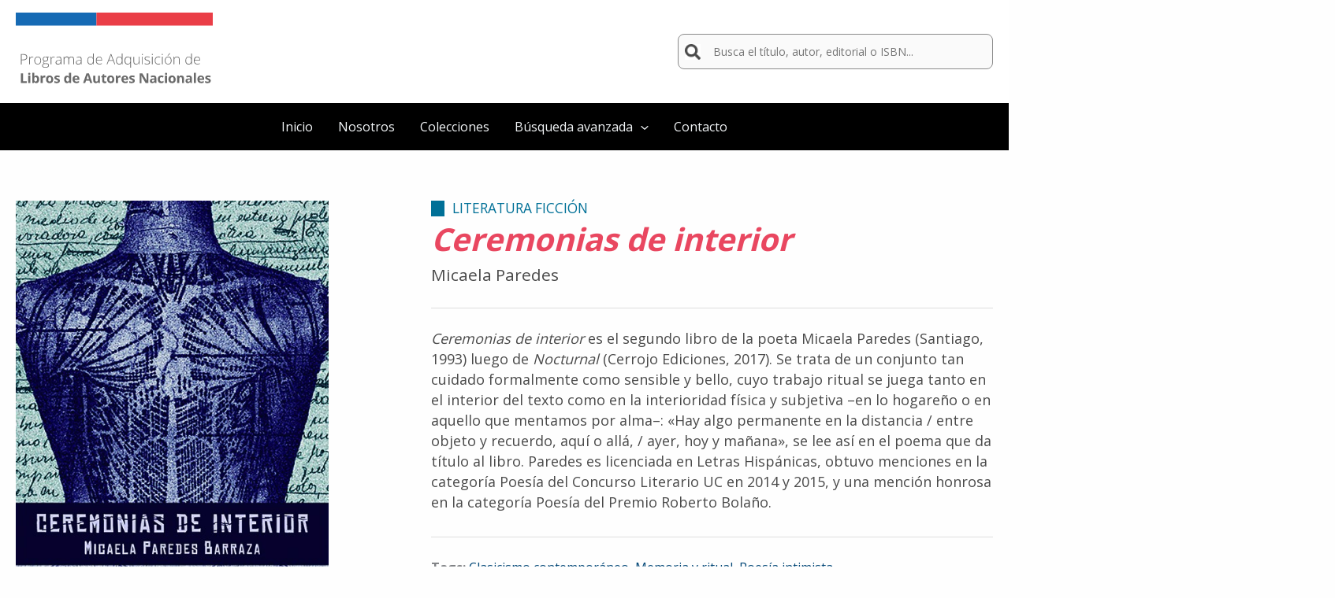

--- FILE ---
content_type: text/css
request_url: https://catalogoadquisiciondelibros.cultura.gob.cl/site-assets/themes/ativaast2023/style.css?ver=2.0.2
body_size: 4111
content:
/**
Theme Name: AtivaGM child
Author: Ativa.cl
Author URI: https://ativa.cl/
Description: Tema ativa 1.2
Version: 1.0.1
License: GNU General Public License v2 or later
License URI: http://www.gnu.org/licenses/gpl-2.0.html
Text Domain: ativa-astra-child
Template: astra
*/


:root {
    --gris10: #f3f3f3;
    --gris20: #dedede;
    --gris40: #8a8a8a;
    --gris60: #6a6a6a;
    --gris70: #4a4a4a;
    --blanco: #fff;
    --negro: #000;
    --azulfooter: #001C41;
    --amarillo: #e1d887;
    --azul10: #ced6ee;
    --azul20: #63c3d1;
    --azul40: #007097;
    --azul60: #014676;
    --fucsia: #e94760;
}




/** Base */

.boxshadowzoom,
.zoom,
a,
.unsaturate,
.saturate,
.botonletras,
.move,
.spacing,
.pub-main,.libro-titulo, .zoomout {
    transition: all .3s ease-out
}

.boxshadowzoom:hover {
   filter: drop-shadow(0px 10px 8px rgba(0, 0, 0, 0.05)) saturate(1.5) brightness(1.05);
}
.zoommove:hover {transform: scale3d(1.01, 1.01, 1.01) translateY(-4px);}
.zoom:hover {
    transform: scale3d(1.01, 1.01, 1.01);
}
.zoomout:hover {
    transform: scale3d(0.99, 0.99, 0.99);
}
.unsaturate:hover {
    filter: saturate(1.3);
}

.saturate:hover {
    filter: saturate(1.5) brightness(1.05);
}

.saturatelow:hover {
    filter: saturate(1.2) brightness(1.1);
}

.move:hover {
    transform: translateY(-4px);
}

.spacing:hover {
    letter-spacing: 1px
}
.botonletras:hover {letter-spacing:1px}

.ast-plain-container.ast-no-sidebar #primary {
    margin-top: 0;
    margin-bottom: 0;
}

.site-primary-footer-wrap .site-footer-section {
    flex-direction: row;
    display: flex;
    gap: 60px;
    color: #fff;
}
.site-primary-footer-wrap .site-footer-section a { color: #fff;}
header .ast-builder-html-element {display: flex;}
header .custom-logo-link img  {
    min-width: 250px;
}
.search-form .search-field {
    min-width: 400px;
    width: 100%;
    border-radius: 8px;
    border: 1px solid #8a8a8a;
    font-size: 14px;
    padding: 10px;
    background-image: url(../ativaast2023/assets/img/lupa.jpg);
    background-size: 20px;
    background-position: 8px center;
    background-repeat: no-repeat;
    padding-left: 44px;
}

.s-ajax-libro {
    display: flex;
    flex-direction: row;
    gap: 20px;
    padding: 2% 0 15px;
    border-bottom: 1px dotted;
    width: 90%;
    margin: auto;
}

.s-ajax-libro img {
    width: 70px;
    pointer-events: none;
}

.s-ajax-titulo {
    white-space: normal;
}

.datast {
    color: #000;
    font-size: 1rem;
    line-height: 1.4rem;
    font-weight: 700;
}

.datasr {
    display: block;
    font-size: 0.7rem;
    font-weight: 400;
    color: #000;
    line-height: 1rem;
}

.datasa {
    display: block;
    font-size: 0.8rem;
    font-weight: 500;
    color: #000;
    line-height: 1rem;
    margin-bottom: 2px;
}
.site-content .ast-container {flex-wrap: wrap}
.hero-gris {background: var(--gris10);}
.hero-small {
    background: var(--gris10);
    min-height: 165px;
    width: 100%;
    text-align: center;
    margin-bottom: 70px;
    position: relative;
    padding: 50px 0;
}
.hero-small:before {
    content: "";
    background: var(--gris10);
    width: 160%;
    position: absolute;
    top: 0;
    left: -25%;
    height: 100%;
    z-index: -1;
}
.hero-small h1 {    color: var(--fucsia) ;
}
/** Text */
h1 {font-weight: 700;
font-size: 2.5rem;
line-height: 3rem;}
h2 {
    font-weight: 700;
    font-size: 2rem;
    line-height: 44px;
}

p {
    font-size: 1.125rem;
}

/** pagination */

.page-item:first-child .page-link {
    margin-left: -1px;
    padding: 4.5px 9px;
    border: solid var(--gris20) 1px;
    color: var(--gris70);
}
.page-item:not(:first-child) .page-link {
    margin-left: -1px;
    padding: 4.5px 9px;
    border: solid var(--gris20) 1px;
    color: var(--gris70);
}
.active>.page-link {
    background-color: var(--gris70)!important;
    border: solid var(--gris70) !important;
    color: #fff !important;
    padding: 2.5px 9px !important;
}


 .wpv-pagination-nav-links-container {
    justify-content: center;
}
 .wpv-pagination-nav-links-container a {outline: none;}
.wpv-pagination-nav-links-container a:focus {
    box-shadow: none !important;
}



.sitios-de-interes .wp-block-column {transition: all .3s ease-out}

.sitios-de-interes .wp-block-column:hover {
    transform: scale3d(1.01, 1.01, 1.01);
     transform: translateY(-4px);
      filter: saturate(1.5) brightness(1.05);
}

/** Filtros */


* {
    -webkit-box-sizing: border-box;
    -moz-box-sizing: border-box;
    box-sizing: border-box
}

.select {
    position: relative;
    min-width: 200px;
    outline: none
}

.select .value {
    display: block;
    position: relative;
    font-size: 14px;
    padding: 6px 15px;
    border: 1px solid #8A8A8A;
    cursor: pointer;
    overflow-x: hidden;
    white-space: nowrap;
    border-radius: 4px;
}



.select:focus .value {
    border-bottom: 1px solid #e3af43
}

.select .list {
    position: absolute;
    top: 0;
    width: 100%;
    height: 0;
    background: #fff;
    opacity: 0;
    outline: none;
    -webkit-box-shadow: 0px 2px 9px rgba(0, 0, 0, 0.35);
    box-shadow: 0px 2px 9px rgba(0, 0, 0, 0.35);
    overflow: hidden;
    -webkit-transition: opacity 0.25s cubic-bezier(0.39, 0.575, 0.565, 1);
    transition: opacity 0.25s cubic-bezier(0.39, 0.575, 0.565, 1);
    z-index: 9999
}

.select .list.open {
    height: auto;
    opacity: 1.0;
border-radius: 3px;
}

.select .list .filter {
    display: none;
    padding: 8px 10px
}

.select .list .filter input {
    width: 100%;
    font-family: helvetica, arial, sans-serif;
    font-size: 12px;
    color: #1f202a;
    border: none;
    border-bottom: 1px solid #eaeaea;
    outline: none;
    margin: 0;
    padding: 0 0 5px
}

.select .list ul {
    display: block;
    margin: 0;
    padding: 0
}
.select .list ul li {
    display: block;
    list-style: none;
    font-size: 12px;
    color: #1f202a;
    padding: 8px 10px;
    cursor: pointer
}

.select .list ul li:hover,
.select .list ul li.hovered {
    color: #fff;
    background: #3069b2
}

.select.large .filter {
    display: block
}

.select.large .list ul {
    max-height: 200px;
    overflow-y: scroll
}





.filtros {
    display: grid;
    grid-template-columns: repeat(4, 1fr);
    column-gap: 15px;
    row-gap: 20px;
  border-top: 1px solid #f1f1f1;
    border-bottom: 1px solid #f1f1f1;
    padding: 30px 0;
    margin-bottom: 60px;
}

.filtros select, .filtros input[type=text] {
    width: 100%;
    font-size: 14px;
    font-weight: 500;
    color: #333333;
    padding: 5px 15px !important;
    height: 40px;
    border-radius: 5px;
    border: 1px solid #8A8A8A;
}
.filtros input[type="submit"],.filtros [type=button] {
    width: 100%;
    font-size: 18px;
    font-weight: 500;
    color: #fff;
    padding: 0 15px !important;
    height: 40px;
    background: var(--azul60);
    border-radius: 5px;
}
.filtros input[type="submit"]:hover,.filtros [type=button]:hover {
    background: var(--azulfooter);
}


.filtro-search {grid-column: 1 / -1;     background: #fff !important;
}



select, .select span{
  background-image:
    linear-gradient(45deg, transparent 50%, gray 50%),
    linear-gradient(135deg, gray 50%, transparent 50%),
    linear-gradient(to right, #ccc, #ccc);
  background-position:
    calc(100% - 20px) calc(1em + 2px),
    calc(100% - 15px) calc(1em + 2px),
    calc(100% - 2.5em) 0.5em;
  background-size:
    5px 5px,
    5px 5px,
    1px 1.5em;
  background-repeat: no-repeat;
}

select:focus{
  background-image:
    linear-gradient(45deg, green 50%, transparent 50%),
    linear-gradient(135deg, transparent 50%, green 50%),
    linear-gradient(to right, #ccc, #ccc);
  background-position:
    calc(100% - 15px) 1em,
    calc(100% - 20px) 1em,
    calc(100% - 2.5em) 0.5em;
  background-size:
    5px 5px,
    5px 5px,
    1px 1.5em;
  background-repeat: no-repeat;
  border-color: green;
  outline: 0;
}


select:-moz-focusring {
  color: transparent;
  text-shadow: 0 0 0 #000;
}




/** Home */
.titulos-secciones {
    display: flex;
    flex-direction: column;
    align-items: flex-start;
    padding: 50px 80px;
    gap: 5px;
    border-bottom: 1px solid #D9D9D9;
}

.titulos-secciones {
    display: flex;
    flex-direction: column;
    align-items: flex-start;
    padding: 50px 0 0;
    gap: 5px;
    border-bottom: 1px solid #D9D9D9;
    margin-bottom: 70px;
}

.owl-nav {
    color: var(--gris40);
    position: absolute;
    top: 39%;
    width: 100%;
}

.owl-prev {
    float: left;
    font-size: 60px !important;
    left: -40px !important;
    position: absolute;
}

.owl-next {
    float: right;
    font-size: 60px !important;
    right: -40px !important;
    position: absolute;
}

/** Custom post libros Default*/
.gx-extra {
    --bs-gutter-x: 6rem
}

.libro-ct {
    margin-bottom: 60px;
     text-decoration: none;
}
 
.libro-big {
    display: flex;
    flex-direction: column;
    align-items: flex-start;
    padding: 0px;
    gap: 18px;
}

.libro-big .libro-image {
    border: 1px solid #EBEBEB;
    height: 367px;
    width: 100%;
    background-size: cover;
    background-position: center;
    
}
.libro-big .libro-data {}

.libro-big .libro-titulo {
    font-weight: 600;
    font-size: 1.1rem;
    line-height: 1.438rem;
    color: var(--negro);
    margin-bottom: 18px;
}

.libro-big .libro-meta {
    font-weight: 700;
    font-size: 0.875rem;
    line-height: 1.188rem;
    color: var(--gris70);
}

.libro-big .libro-meta span {
    font-weight: 500;
}

.owl-carousel .libro-ct {
    margin-bottom: 0;
}
.libro-ct:hover .libro-titulo{color: var(--fucsia);}


/** Custom post libros small*/


.libros5-ct {
    display: flex;
    flex-direction: row;
    gap:52px;
}
.libros5-ct  .libro-ct {flex: 1 1 0;
    text-decoration: none;
}
.libro-small {
    display: flex;
    flex-direction: column;
    align-items: flex-start;
    padding: 0px;
    gap: 18px;
}

.libro-small .libro-image {
    border: 1px solid #EBEBEB;
    width: 100%;
    aspect-ratio: 254 / 367;
    background-size: cover;
    background-position: center;
}

.libro-small .libro-data {}

.libro-small .libro-titulo {
    font-weight: 600;
    font-size: 1rem;
    line-height: 1.438rem;
    color: var(--negro);
    margin-bottom: 18px;
}

.libro-small .libro-meta {
    font-weight: 700;
    font-size: 0.85rem;
    line-height: 1.2rem;
    color: var(--gris70);
}

.libro-small .libro-meta span {
    font-weight: 500;
}

/** Custom post libros Single*/
.libro-imagen img {width:100%;}
.libro-template-default #primary {margin-bottom:0; padding-bottom: 0;}

.libro-cat-literaria {
    font-weight: 400;
    font-size: 1.08rem;
    line-height: 1.25rem;
    color: var(--azul40);
    border-left: var(--azul40) 17px solid;
    padding-left: 10px;
    margin-bottom: 2px;
    text-transform: uppercase;
}
.libro-single-titulo {
    font-style: italic;
    font-weight: 700;
    font-size: 2.5rem;
    line-height: 3.375rem;
    color: var(--fucsia);
    margin-bottom: 2px;
}
.libro-single-autor {
    font-weight: 400;
    font-size: 1.3rem;
    line-height: 2.063rem;
    margin-bottom: 25px;
    color: var(--gris70);
}
.libro-single-resena {
    border-top: 1px solid var(--gris20);
padding-top: 25px;
    margin-top: 25px;
    font-size: 1.125rem;
    color: var(--gris70);
}
.libro-single-bpdigital {
    border-top: 1px solid var(--gris20);
    padding-top: 25px;
    margin-top: 25px;
    text-align: center;
}
.libro-single-bpdigital a {
    font-weight: 700;
    font-size: 1.125rem;
    color: black;
    background: #FFFFFF;
    border: 2px solid #F0800E;
    padding: 6px 50px;
    border-radius: 5px;
    display: inline-flex;
    gap: 14px;
}
.libro-single-bpdigital a:after {
    content: "";
    background-image: url(../ativaast2023/assets/img/bpdigital.png);
    width: 40px;
    height: 31px;
    display: block;
    background-size: cover;
}
.box-gris {
    background: var(--gris10);
    position: absolute;
    width: 160%;
    top: 0;
    left: -25%;
    height: 100%;
    z-index: -1;
}
.libro-single-resena br {display:none}

.libro-single-premios {
    font-size: 1rem;
     border-top: 1px solid var(--gris20);
padding-top: 25px;
    margin-top: 25px;
    color:var(--gris70);
}
.premio-titulo { border-left: var(--fucsia) 17px solid; 
    padding-left: 10px;
    color: black;
    line-height: 1.2rem;
    margin-bottom: 35px;
    
    
}
.libro-single-meta {
        border-top: 1px solid var(--gris20);
padding-top: 25px;
    margin-top: 25px;

}
.otros-titulos-grilla {
    position: relative;
    padding: 60px 0;
}
.otros-titulos {
    color: #000;
    font-weight: 700;
    font-size: 2rem;
    margin-bottom: 45px;
}
.otros-titulos span {
    color: var(--ast-global-color-1);
}


/*---------------------------------------------- Colecciones ----------------*/
.hero-colecciones-image {
    height: 540px;
    position: relative;
}
.hero-colecciones {
    align-items: flex-start;
    flex-direction: column;
    justify-content: center;
    position: relative;
    height: 100%;
}
.hero-colecciones h1 {
    color: #E94760;
    width: 60%;
}
.hero-colecciones p {
    margin-top: 20px;
    max-width: 55%;
}
.colecciones-hero-bg {
    background-size: cover !important;
        background-position: left center !important;
    width: 40%;
    height: 100%;
    position: absolute;
    right: 0;
    top: 0;
}
.coleccion-ct {
    display: flex;
    flex-direction: column;
    gap: 15px;
    margin-bottom:40px;
}
.coleccion-image {
    background-position: center !important;
    background-size: cover !important;
    width: 100%;
    height: 220px;
}
.coleccion-titulo {
    font-weight: 600;
    font-size: 1.25rem;
    color: black;
    line-height: 1.4rem;
}
.coleccion-descripcion {
    font-size: 0.938rem;
    color: black;
    line-height: 1.3rem;
}


/*---------------------------------------------- Formulario ----------------*/
.contacto-form {
margin: 0 !important;}
.contacto-form input, .contacto-form textarea {border: 1px solid #8A8A8A !important; max-height:135px !important;
border-radius: 8px  !important;}
.contacto-form input::placeholder, .contacto-form textarea::placeholder {font-size: 14px  !important;}
.contacto-form label
{font-weight: 600  !important;
font-size: 14px  !important;
line-height: 19px  !important;}
.contacto-btn {background: #000000  !important;
border-radius: 5px  !important; width:100% !important; color:#fff !important; border:none !important;}
.contacto-btn:hover {background: var(--azulfooter)  !important;}










/*---------------------------------------------- Mobile ----------------*/


@media screen and (max-width:576px)
{
   .libro-template-default .ast-below-header-wrap {display:none;}  
.page-template-template-busqueda .ast-below-header-wrap {display:none;} 
    
.header-widget-area     {width:100%;}
#block-11 p {display:none;}    
    
    .ast-container{
    overflow: hidden;
}
#block-11 label {
    display: block; width:100%;
}
.search-form .search-field {
    min-width: auto;
    margin: 13px 0;
    font-size: 13px;
    width: 85vw;
}
.filtros {
    display: grid;
    grid-template-columns: repeat(1, 1fr);
}
    .libro-big .libro-image, .libro-small .libro-image {
        height: unset;
        aspect-ratio: 257 / 367;
    }

.libros5-ct {
    display: grid;
    grid-template-columns: auto auto;
    gap: 15px;
}
.libros5-ct .libro-ct:last-child {display:none;}
.otros-titulos-grilla {background: var(--gris10);}
.gx-extra {
    --bs-gutter-x: 20px;
    display: grid;
    grid-template-columns: repeat(2, 1fr);
}
.hero-colecciones-image {
    position: relative;
    height: 60vh;
 background: transparent;
}
.hero-colecciones {
    align-items: center;
    flex-direction: column;
    position: relative;
    height: 100%;
    display: flex;
    justify-content: end;
}
.hero-colecciones h1 {
    color: #E94760;
    width: 100%;
    font-size: 2.1rem;
    line-height: 2.5rem;
}
.whitebox-header {background: #fff;
    padding: 5% 5%;
            margin-bottom: 5%;
}
.hero-colecciones p {
    margin-top: 20px;
    max-width: 100%;
    font-size: 1rem;
    line-height: 1.5rem;
    margin-bottom: 0;
}    
.colecciones-hero-bg {
    width: 100%;
    z-index: -1;
}
.libro-imagen {
    margin-bottom: 40px;
} 
.otros-titulos {
    font-size: 1.7rem;
    line-height: 2.2rem;
}
.sitios-de-interes {
display: grid !important;
    grid-template-columns: auto auto;}

}



/*******---------------- 2025--------------------**********/
#data-reporte_wrapper .dt-buttons button {
    background: #1e56a8;
    color: #fff;
    border-radius: 4px;
    border: none;
}
#data-reporte_wrapper .dt-buttons .buttons-excel  {
     background: #4b8f6f;;
}
#data-reporte_wrapper .dt-buttons button:hover {filter: brightness(1.2);}

.griflex {
  display: grid;
  gap: 16px;
  grid-template-columns: repeat(auto-fill, minmax(200px, 1fr));
}

.griflex .libro-image {
  width: 100%;
  aspect-ratio: 254 / 367;
  background-size: cover;
  background-position: center;
  height: unset;
}

--- FILE ---
content_type: image/svg+xml
request_url: https://catalogoadquisiciondelibros.cultura.gob.cl/site-assets/uploads/2022/12/logofooter.svg
body_size: 19093
content:
<?xml version="1.0" encoding="UTF-8"?>
<svg xmlns="http://www.w3.org/2000/svg" width="322" height="156" viewBox="0 0 322 156" fill="none">
  <g clip-path="url(#clip0_192_2138)">
    <path d="M254.715 119.6C252.965 119.6 252.085 118.27 252.085 116.25C252.085 114.18 253.095 112.97 254.735 112.97C255.515 112.97 256.245 113.16 256.715 113.5L256.435 114.09C256.065 113.8 255.405 113.62 254.775 113.62C253.465 113.62 252.855 114.67 252.855 116.23C252.855 117.89 253.495 118.96 254.765 118.96C255.475 118.96 256.085 118.69 256.545 118.35L256.775 118.94C256.215 119.31 255.545 119.6 254.715 119.6Z" fill="white"></path>
    <path d="M261.625 119.5V116.61H258.695V119.5H257.955V113.07H258.695V115.93H261.625V113.07H262.385V119.5H261.625Z" fill="white"></path>
    <path d="M264.225 119.5V113.07H264.955V119.5H264.225Z" fill="white"></path>
    <path d="M266.895 119.5V113.07H267.625V118.89H270.445V119.5H266.895Z" fill="white"></path>
    <path d="M271.505 119.5V113.07H275.055V113.71H272.235V115.92H274.475L274.385 116.57H272.235V118.89H275.055V119.5H271.505Z" fill="white"></path>
    <path d="M263.665 99.68C241.485 99.68 223.445 81.64 223.445 59.46C223.445 37.28 241.485 19.24 263.665 19.24C285.845 19.24 303.885 37.28 303.885 59.46C303.885 81.63 285.845 99.68 263.665 99.68ZM263.665 20.47C242.165 20.47 224.675 37.96 224.675 59.46C224.675 80.96 242.165 98.45 263.665 98.45C285.165 98.45 302.655 80.96 302.655 59.46C302.655 37.96 285.165 20.47 263.665 20.47Z" fill="white"></path>
    <path d="M237.155 59.7598H235.045L240.245 40.7998H244.885L249.685 59.7598H247.325L246.175 54.9298H238.395L237.155 59.7598ZM241.655 42.6498L238.845 53.0798H245.755L243.255 42.6498H241.655Z" fill="white"></path>
    <path d="M260.565 59.7098C262.305 60.3298 264.775 60.6898 266.745 60.6898V62.7698C263.285 62.7698 260.675 61.5898 258.565 60.0398H258.505C253.225 60.0398 251.085 55.4898 251.085 50.1198C251.085 45.0898 252.945 40.5098 258.505 40.5098C264.185 40.5098 265.985 45.0298 265.985 50.1198C265.985 54.2898 264.275 58.5598 260.565 59.7098ZM258.515 42.3498C254.525 42.3498 253.345 46.3098 253.345 50.1098C253.345 54.2098 254.325 58.2298 258.515 58.2298C262.595 58.2298 263.715 54.3198 263.715 50.1098C263.715 46.2498 262.565 42.3498 258.515 42.3498Z" fill="white"></path>
    <path d="M282.235 52.7098C282.235 56.6998 280.295 60.0398 275.855 60.0398C271.335 60.0398 269.395 56.7198 269.395 52.7098V40.7998H271.555V52.4598C271.555 55.7998 272.655 58.1898 275.855 58.1898C278.975 58.1898 280.045 55.7998 280.045 52.4598V40.7998H282.235V52.7098Z" fill="white"></path>
    <path d="M284.615 39.4999L284.475 38.2399L291.305 37.3699L291.335 38.9699L284.615 39.4999ZM286.805 59.7599V40.7999H288.965V59.7599H286.805Z" fill="white"></path>
    <path d="M239.325 72.4897C239.325 74.2497 244.255 73.7198 244.255 77.4398C244.255 79.5098 242.725 81.1097 239.775 81.1097C238.405 81.1097 237.125 80.7197 236.355 80.2697L236.985 78.1497C237.515 78.5197 238.635 78.9398 239.675 78.9398C240.675 78.9398 241.345 78.3797 241.345 77.6797C241.345 75.6297 236.485 76.3097 236.485 72.4297C236.485 70.7597 237.765 69.2397 240.835 69.2397C242.025 69.2397 243.255 69.4698 244.045 69.7998L243.625 72.0098C242.865 71.6598 241.885 71.4297 240.885 71.4297C239.835 71.4497 239.325 71.8397 239.325 72.4897Z" fill="white"></path>
    <path d="M249.255 75.9998C249.255 77.8098 250.275 78.8098 252.185 78.8098C253.345 78.8098 254.535 78.3698 255.535 77.8598L256.115 79.9998C255.165 80.5098 253.605 81.1198 251.815 81.1198C248.305 81.1198 246.215 78.9398 246.215 75.1698C246.215 71.6598 247.915 69.2698 251.565 69.2698C255.005 69.2698 256.345 71.8298 256.345 74.6898V75.9998H249.255ZM251.385 71.4898C249.875 71.4898 249.245 72.8598 249.245 74.2098H253.405C253.415 72.7498 252.975 71.4898 251.385 71.4898Z" fill="white"></path>
    <path d="M263.775 77.8598V64.8398H266.775V77.6998C266.775 78.6598 267.355 78.7999 268.615 78.7999V80.9298C268.615 80.9298 267.725 81.1199 266.945 81.1199C264.615 81.1098 263.775 79.8798 263.775 77.8598Z" fill="white"></path>
    <path d="M273.195 75.9998C273.195 77.8098 274.215 78.8098 276.125 78.8098C277.295 78.8098 278.475 78.3698 279.475 77.8598L280.055 79.9998C279.095 80.5098 277.545 81.1198 275.755 81.1198C272.245 81.1198 270.155 78.9398 270.155 75.1698C270.155 71.6598 271.855 69.2698 275.505 69.2698C278.945 69.2698 280.295 71.8298 280.295 74.6898V75.9998H273.195ZM275.335 71.4898C273.825 71.4898 273.195 72.8598 273.195 74.2098H277.355C277.355 72.7498 276.915 71.4898 275.335 71.4898Z" fill="white"></path>
    <path d="M285.185 75.9998C285.185 77.8098 286.215 78.8098 288.115 78.8098C289.275 78.8098 290.465 78.3698 291.465 77.8598L292.045 79.9998C291.085 80.5098 289.535 81.1198 287.745 81.1198C284.235 81.1198 282.145 78.9398 282.145 75.1698C282.145 71.6598 283.845 69.2698 287.485 69.2698C290.925 69.2698 292.275 71.8298 292.275 74.6898V75.9998H285.185ZM287.325 71.4898C285.815 71.4898 285.185 72.8598 285.185 74.2098H289.345C289.345 72.7498 288.905 71.4898 287.325 71.4898Z" fill="white"></path>
    <path d="M263.665 155.35H263.645C259.205 155.28 255.175 152.79 253.115 148.86L213.415 86.8299H213.505C208.465 78.0799 205.805 68.1599 205.805 57.9999C205.805 26.0999 231.755 0.139893 263.665 0.139893C295.575 0.139893 321.525 26.0999 321.525 57.9999C321.525 68.1599 318.875 78.0799 313.825 86.8299H313.895L312.695 88.7299L274.205 148.86C272.145 152.79 268.115 155.28 263.675 155.35H263.665ZM217.305 88.3299L255.275 147.67C256.905 150.82 260.115 152.81 263.655 152.88C267.195 152.82 270.405 150.82 272.045 147.67L272.105 147.57L310.195 88.0499L310.595 87.3999C316.125 78.5899 319.055 68.4199 319.055 57.9899C319.055 27.4499 294.205 2.58989 263.665 2.58989C233.115 2.59989 208.275 27.4499 208.275 57.9999C208.275 68.4299 211.195 78.5999 216.725 87.4099L217.305 88.3299Z" fill="white"></path>
    <path d="M217.365 50.0698L217.125 51.2098L220.035 51.8098L219.855 52.6698L212.245 51.1098L212.655 49.1198C212.955 47.6298 213.925 46.5398 215.475 46.8498C217.075 47.1598 217.685 48.4998 217.365 50.0698ZM213.385 49.3098L213.165 50.3898L216.425 51.0498L216.645 49.9698C216.885 48.8098 216.475 47.9998 215.325 47.7598C214.245 47.5498 213.605 48.2198 213.385 49.3098Z" fill="white"></path>
    <path d="M219.705 46.4698L213.605 44.5698L213.865 43.7498L220.265 45.7398C220.725 45.8798 220.975 45.7298 221.165 45.1398L221.225 44.9698L221.795 45.1498C221.795 45.1498 221.775 45.4298 221.695 45.6998C221.375 46.7198 220.715 46.7898 219.705 46.4698Z" fill="white"></path>
    <path d="M223.435 40.8998L222.705 40.7498C222.965 41.2198 223.115 41.9498 222.805 42.6798C222.355 43.7398 221.385 44.0598 220.505 43.6798C219.605 43.2998 219.305 42.3998 219.795 41.2198L220.365 39.8698L219.945 39.6998C219.045 39.3198 218.495 39.5498 218.165 40.3298C217.885 40.9898 217.835 41.5898 217.845 42.0398L217.175 42.0098C217.165 41.5198 217.215 40.8198 217.575 39.9598C218.095 38.7298 218.995 38.3798 220.235 38.8998L223.655 40.3498L223.435 40.8998ZM220.925 40.1098L220.405 41.3298C220.035 42.2098 220.295 42.6698 220.805 42.8898C221.425 43.1498 221.985 42.9898 222.305 42.2398C222.525 41.7298 222.425 41.1198 222.215 40.6598L220.925 40.1098Z" fill="white"></path>
    <path d="M226.075 36.0298L223.135 34.3098C222.205 33.7698 221.535 33.7598 221.055 34.5898C220.755 35.0998 220.825 35.6498 220.915 36.1098L224.735 38.3298L224.295 39.0798L219.425 36.2398L219.725 35.7298L220.385 35.9198C220.255 35.4698 220.175 34.7298 220.605 33.9998C221.275 32.8598 222.255 32.7498 223.465 33.4498L226.535 35.2398L226.075 36.0298Z" fill="white"></path>
    <path d="M231.315 29.2199L224.215 26.8299L224.185 26.8599L229.355 31.4299L228.795 32.0599L222.985 26.8999L223.965 25.7999L231.135 28.1999L231.175 28.1599L225.955 23.5599L226.535 22.9099L232.345 28.0699L231.315 29.2199Z" fill="white"></path>
    <path d="M236.035 24.8498L235.445 24.3898C235.465 24.9298 235.275 25.6398 234.675 26.1598C233.795 26.9098 232.785 26.7598 232.165 26.0298C231.535 25.2798 231.665 24.3398 232.635 23.5098L233.745 22.5598L233.455 22.2198C232.815 21.4698 232.225 21.4398 231.585 21.9898C231.045 22.4498 230.725 22.9698 230.525 23.3798L229.935 23.0498C230.145 22.6098 230.505 21.9998 231.215 21.3898C232.235 20.5198 233.195 20.6098 234.075 21.6298L236.485 24.4598L236.035 24.8498ZM234.135 23.0198L233.125 23.8798C232.395 24.4998 232.425 25.0198 232.785 25.4498C233.225 25.9698 233.795 26.0698 234.415 25.5398C234.835 25.1798 235.035 24.5898 235.035 24.0898L234.135 23.0198Z" fill="white"></path>
    <path d="M240.905 20.9799C240.725 21.3299 240.295 21.9799 239.615 22.4299C238.425 23.2199 237.095 23.0899 235.935 21.3399C234.885 19.7499 235.185 18.3199 236.365 17.5299C236.905 17.1699 237.555 16.9099 238.145 16.8899L238.275 17.5499C237.765 17.5799 237.265 17.7799 236.785 18.0899C235.945 18.6499 235.865 19.6599 236.655 20.8499C237.535 22.1799 238.415 22.3899 239.265 21.8299C239.815 21.4699 240.155 20.9599 240.355 20.5399L240.905 20.9799Z" fill="white"></path>
    <path d="M238.705 13.6898L239.525 13.2498L239.965 14.0598L239.145 14.4998L238.705 13.6898ZM242.505 20.5698L240.165 16.2198L239.555 16.3998L239.285 15.8898L240.585 15.1898L243.255 20.1498L242.505 20.5698Z" fill="white"></path>
    <path d="M247.765 15.0599C248.495 16.8099 248.055 18.1299 246.655 18.7099C245.245 19.2999 244.045 18.6899 243.305 16.9199C242.665 15.3899 242.905 13.9199 244.405 13.2999C245.845 12.6899 247.115 13.4999 247.765 15.0599ZM246.935 15.3999C246.365 14.0399 245.605 13.4999 244.655 13.8999C243.675 14.3099 243.575 15.2499 244.125 16.5799C244.655 17.8499 245.375 18.5399 246.405 18.1099C247.415 17.6799 247.515 16.7899 246.935 15.3999Z" fill="white"></path>
    <path d="M253.435 16.3597L252.545 13.0697C252.265 12.0397 251.795 11.5597 250.865 11.8097C250.295 11.9597 249.955 12.3997 249.705 12.7897L250.855 17.0597L250.015 17.2897L248.545 11.8497L249.105 11.6997L249.445 12.2997C249.665 11.8897 250.125 11.2997 250.955 11.0797C252.235 10.7397 253.005 11.3497 253.375 12.7097L254.305 16.1397L253.435 16.3597Z" fill="white"></path>
    <path d="M259.055 15.4098L258.805 14.7098C258.535 15.1798 257.985 15.6698 257.195 15.7798C256.055 15.9398 255.295 15.2598 255.165 14.3198C255.035 13.3498 255.655 12.6298 256.915 12.4498L258.365 12.2498L258.305 11.7998C258.175 10.8298 257.695 10.4798 256.855 10.5898C256.145 10.6898 255.605 10.9498 255.215 11.1898L254.905 10.5898C255.325 10.3398 255.955 10.0198 256.875 9.88976C258.195 9.70976 258.965 10.2998 259.145 11.6298L259.645 15.3098L259.055 15.4098ZM258.445 12.8498L257.135 13.0298C256.185 13.1598 255.925 13.6098 256.005 14.1698C256.095 14.8398 256.525 15.2398 257.335 15.1298C257.885 15.0598 258.365 14.6698 258.645 14.2398L258.445 12.8498Z" fill="white"></path>
    <path d="M261.115 13.7098L260.865 7.3298L261.725 7.2998L261.985 13.9998C262.005 14.4798 262.225 14.6698 262.845 14.6498L263.035 14.6398L263.055 15.2398C263.055 15.2398 262.785 15.3198 262.505 15.3298C261.445 15.3598 261.155 14.7598 261.115 13.7098Z" fill="white"></path>
    <path d="M270.465 14.9998C270.095 15.3898 269.425 15.6798 268.765 15.5998C267.435 15.4398 266.635 14.3498 266.865 12.4098C267.065 10.7098 268.055 9.60979 269.545 9.78979C270.245 9.86979 270.695 10.1598 270.985 10.4498C270.985 10.1498 271.005 9.85979 271.045 9.52979L271.245 7.78979L272.115 7.88979L271.185 15.7698L270.535 15.6898L270.465 14.9998ZM270.865 11.0198C270.625 10.7998 270.185 10.5298 269.555 10.4598C268.505 10.3398 267.905 11.0998 267.735 12.5198C267.575 13.8998 267.915 14.8498 268.965 14.9698C269.465 15.0298 269.955 14.8698 270.465 14.4298L270.865 11.0198Z" fill="white"></path>
    <path d="M273.875 13.7199C273.525 15.0699 274.065 15.8399 275.105 16.0999C275.805 16.2799 276.515 16.1099 276.935 15.9899L276.995 16.6499C276.465 16.8099 275.665 16.9499 274.845 16.7399C273.355 16.3599 272.615 15.1099 273.095 13.2299C273.535 11.4999 274.655 10.6399 276.155 11.0199C277.695 11.4099 278.025 12.8199 277.675 14.1899L277.555 14.6699L273.875 13.7199ZM275.965 11.6599C274.925 11.3899 274.275 12.1999 274.035 13.1399L276.895 13.8699C277.125 12.9099 277.035 11.9299 275.965 11.6599Z" fill="white"></path>
    <path d="M281.215 17.1198L283.755 11.2598L284.545 11.5998L281.875 17.7598C281.685 18.1998 281.805 18.4698 282.375 18.7198L282.545 18.7898L282.305 19.3398C282.305 19.3398 282.025 19.2898 281.775 19.1798C280.795 18.7598 280.795 18.0898 281.215 17.1198Z" fill="white"></path>
    <path d="M286.365 21.4198L286.585 20.7098C286.085 20.9198 285.355 20.9898 284.655 20.5998C283.645 20.0398 283.435 19.0398 283.905 18.2098C284.375 17.3498 285.315 17.1498 286.425 17.7698L287.705 18.4798L287.925 18.0898C288.395 17.2298 288.225 16.6698 287.485 16.2498C286.865 15.8998 286.265 15.7898 285.815 15.7498L285.915 15.0898C286.405 15.1298 287.095 15.2598 287.915 15.7098C289.085 16.3598 289.345 17.2898 288.695 18.4698L286.895 21.7198L286.365 21.4198ZM287.405 18.9998L286.245 18.3598C285.405 17.8998 284.925 18.0998 284.655 18.5998C284.325 19.1998 284.435 19.7698 285.145 20.1598C285.625 20.4298 286.245 20.3998 286.725 20.2298L287.405 18.9998Z" fill="white"></path>
    <path d="M290.305 24.0598L295.225 18.0498L295.915 18.6098L291.465 24.0498L294.095 26.2098L293.625 26.7798L290.305 24.0598Z" fill="white"></path>
    <path d="M296.225 25.7698C295.225 26.7398 295.285 27.6798 296.035 28.4498C296.545 28.9698 297.235 29.1998 297.665 29.3098L297.375 29.8998C296.835 29.7598 296.085 29.4698 295.495 28.8598C294.415 27.7498 294.445 26.3098 295.835 24.9498C297.115 23.7098 298.525 23.5498 299.595 24.6598C300.705 25.7998 300.255 27.1698 299.235 28.1598L298.885 28.5098L296.225 25.7698ZM299.085 25.0898C298.335 24.3198 297.355 24.6698 296.665 25.3398L298.725 27.4498C299.425 26.7698 299.855 25.8798 299.085 25.0898Z" fill="white"></path>
    <path d="M300.645 34.3399C300.285 34.1799 299.615 33.7999 299.115 33.1399C298.255 31.9999 298.295 30.6699 299.965 29.4099C301.485 28.2599 302.935 28.4699 303.785 29.5999C304.175 30.1099 304.485 30.7499 304.545 31.3399L303.895 31.5099C303.835 31.0099 303.605 30.5199 303.255 30.0599C302.645 29.2499 301.625 29.2399 300.495 30.1099C299.225 31.0699 299.075 31.9699 299.685 32.7699C300.085 33.2899 300.605 33.5999 301.035 33.7799L300.645 34.3399Z" fill="white"></path>
    <path d="M301.805 37.2098C301.395 36.5298 301.405 35.7598 302.535 35.0798L305.445 33.3298L305.005 32.5998L305.545 32.2698L305.985 32.9998L306.865 32.4698L307.555 33.0798L306.445 33.7498L307.285 35.1598L306.745 35.4898L305.905 34.0798L302.905 35.8798C302.395 36.1898 302.255 36.5198 302.535 36.9798C302.685 37.2398 303.035 37.5098 303.205 37.6298L302.745 38.1098C302.485 37.9698 302.045 37.5998 301.805 37.2098Z" fill="white"></path>
    <path d="M304.625 42.5598L305.155 42.1798C304.755 42.0598 304.095 41.6798 303.735 40.9098C303.215 39.7698 303.605 38.8298 305.015 38.1898L308.165 36.7498L308.525 37.5398L305.425 38.9598C304.365 39.4398 304.085 39.9798 304.455 40.7998C304.675 41.2898 305.115 41.6398 305.535 41.8398L309.625 39.9698L309.995 40.7798L304.865 43.1198L304.625 42.5598Z" fill="white"></path>
    <path d="M310.865 45.6397C310.865 45.4697 310.835 45.2097 310.735 44.9197C310.565 44.3997 310.135 44.0897 309.765 43.9097L305.615 45.2797L305.345 44.4497L310.695 42.6897L310.875 43.2497L310.245 43.6297C310.625 43.7597 311.225 44.0797 311.455 44.7697C311.585 45.1597 311.585 45.4297 311.595 45.4797L310.865 45.6397Z" fill="white"></path>
    <path d="M307.225 51.4199L307.905 51.1199C307.415 50.8799 306.885 50.3699 306.715 49.5999C306.475 48.4799 307.085 47.6599 308.015 47.4599C308.975 47.2499 309.745 47.8199 310.015 49.0599L310.325 50.4899L310.765 50.3999C311.725 50.1899 312.035 49.6899 311.855 48.8599C311.705 48.1599 311.405 47.6399 311.135 47.2699L311.705 46.9099C311.995 47.3099 312.355 47.9099 312.555 48.8199C312.835 50.1199 312.305 50.9399 310.995 51.2199L307.345 51.9999L307.225 51.4199ZM309.735 50.6099L309.455 49.3199C309.255 48.3899 308.775 48.1599 308.225 48.2799C307.565 48.4199 307.205 48.8799 307.375 49.6799C307.495 50.2199 307.925 50.6699 308.365 50.9199L309.735 50.6099Z" fill="white"></path>
    <path d="M83.735 144.52C82.745 144.99 81.915 145.2 80.995 145.2C78.795 145.2 77.765 143.66 77.765 141.33C77.765 139.1 78.875 137.59 81.165 137.59C82.285 137.59 83.005 137.86 83.575 138.24L82.965 139.32C82.555 139.05 81.935 138.85 81.175 138.85C79.865 138.85 79.265 139.85 79.265 141.31C79.265 143.04 79.895 143.98 81.135 143.98C81.615 143.98 82.065 143.88 82.415 143.72V142.37H81.405L81.325 141.31H83.725V144.52H83.735Z" fill="white"></path>
    <path d="M89.6749 142.42C89.6749 144.23 88.7549 145.2 87.1749 145.2C85.5749 145.2 84.6749 144.24 84.6749 142.42C84.6749 140.85 85.5449 139.66 87.1749 139.66C88.7849 139.65 89.6749 140.85 89.6749 142.42ZM88.2149 142.42C88.2149 141.14 87.8349 140.69 87.1749 140.69C86.5149 140.69 86.1449 141.15 86.1449 142.42C86.1449 143.66 86.4849 144.16 87.1749 144.16C87.8749 144.15 88.2149 143.69 88.2149 142.42Z" fill="white"></path>
    <path d="M92.055 140.31C92.295 139.99 92.865 139.66 93.465 139.66C94.715 139.66 95.615 140.55 95.615 142.42C95.615 144.26 94.525 145.2 93.285 145.2C92.525 145.2 92.085 144.91 91.745 144.45L91.485 145.09H90.725V137.59H92.145V139.45L92.055 140.31ZM92.155 143.61C92.375 143.9 92.745 144.15 93.125 144.15C93.745 144.15 94.205 143.7 94.205 142.41C94.205 141.14 93.805 140.69 93.155 140.69C92.795 140.69 92.405 140.88 92.165 141.11V143.61H92.155Z" fill="white"></path>
    <path d="M97.135 145.09V140.81L96.525 140.68V139.77H98.545V145.09H97.135ZM97.095 137.59H98.535V138.88H97.095V137.59Z" fill="white"></path>
    <path d="M101.055 142.81C101.055 143.66 101.535 144.12 102.425 144.12C102.975 144.12 103.515 143.89 103.975 143.66L104.245 144.66C103.805 144.9 103.095 145.19 102.245 145.19C100.585 145.19 99.615 144.17 99.615 142.41C99.615 140.77 100.395 139.65 102.105 139.65C103.715 139.65 104.355 140.84 104.355 142.18V142.8H101.055V142.81ZM102.045 140.7C101.345 140.7 101.055 141.34 101.055 141.97H103.005C103.005 141.29 102.785 140.7 102.045 140.7Z" fill="white"></path>
    <path d="M108.465 140.95C108.295 140.9 108.055 140.86 107.805 140.86C107.425 140.86 107.085 141.02 106.845 141.22V145.09H105.435V139.77H106.425C106.475 140.02 106.535 140.25 106.575 140.49H106.615C106.775 140.11 107.255 139.68 107.885 139.68C108.175 139.68 108.375 139.72 108.495 139.76C108.485 140.14 108.485 140.55 108.465 140.95Z" fill="white"></path>
    <path d="M112.625 145.09V141.93C112.625 141.13 112.315 140.75 111.665 140.75C111.295 140.75 110.975 140.91 110.725 141.08V145.1H109.305V139.78H110.285L110.505 140.39C110.805 140.03 111.395 139.67 112.195 139.67C113.545 139.67 114.075 140.46 114.075 141.81V145.1H112.625V145.09Z" fill="white"></path>
    <path d="M120.025 142.42C120.025 144.23 119.115 145.2 117.525 145.2C115.935 145.2 115.025 144.24 115.025 142.42C115.025 140.85 115.895 139.66 117.525 139.66C119.135 139.65 120.025 140.85 120.025 142.42ZM118.565 142.42C118.565 141.14 118.185 140.69 117.515 140.69C116.855 140.69 116.485 141.15 116.485 142.42C116.485 143.66 116.825 144.16 117.515 144.16C118.215 144.15 118.565 143.69 118.565 142.42Z" fill="white"></path>
    <path d="M126.925 140.18C126.835 139.87 126.795 139.6 126.795 139.2V137.59H128.215V145.09H127.065L126.905 144.5C126.685 144.82 126.175 145.2 125.495 145.2C124.285 145.2 123.325 144.33 123.325 142.43C123.325 140.67 124.325 139.66 125.615 139.66C126.175 139.65 126.635 139.85 126.925 140.18ZM126.795 140.98C126.575 140.85 126.245 140.72 125.825 140.72C125.155 140.72 124.725 141.18 124.725 142.42C124.725 143.69 125.125 144.17 125.805 144.17C126.165 144.17 126.525 144 126.795 143.71V140.98Z" fill="white"></path>
    <path d="M130.725 142.81C130.725 143.66 131.205 144.12 132.095 144.12C132.645 144.12 133.185 143.89 133.655 143.66L133.925 144.66C133.475 144.9 132.775 145.19 131.925 145.19C130.265 145.19 129.295 144.17 129.295 142.41C129.295 140.77 130.075 139.65 131.785 139.65C133.395 139.65 134.035 140.84 134.035 142.18V142.8H130.725V142.81ZM131.705 140.7C130.995 140.7 130.715 141.34 130.715 141.97H132.655C132.665 141.29 132.445 140.7 131.705 140.7Z" fill="white"></path>
    <path d="M140.495 145.2C138.425 145.2 137.335 143.81 137.335 141.36C137.335 139.11 138.425 137.59 140.495 137.59C141.495 137.59 142.395 137.81 142.995 138.21L142.455 139.34C142.075 139.06 141.415 138.84 140.655 138.84C139.435 138.84 138.835 139.74 138.835 141.35C138.835 143.05 139.445 143.95 140.635 143.95C141.355 143.95 142.075 143.65 142.575 143.28L143.025 144.42C142.285 144.92 141.465 145.2 140.495 145.2Z" fill="white"></path>
    <path d="M143.995 145.09V137.59H145.415V139.56C145.415 139.93 145.295 140.3 145.275 140.38C145.575 140.01 146.025 139.65 146.785 139.65C148.325 139.65 148.755 140.44 148.755 141.79V145.08H147.315V141.92C147.315 141.78 147.295 141.67 147.235 141.6C147.195 141 146.885 140.74 146.355 140.74C145.985 140.74 145.665 140.9 145.415 141.07V145.09H143.995Z" fill="white"></path>
    <path d="M150.345 145.09V140.81L149.735 140.68V139.77H151.755V145.09H150.345ZM150.305 137.59H151.745V138.88H150.305V137.59Z" fill="white"></path>
    <path d="M153.055 143.68V137.59H154.455V143.6C154.455 144.05 154.725 144.11 155.315 144.11V145.11C155.315 145.11 154.905 145.2 154.535 145.2C153.445 145.2 153.055 144.62 153.055 143.68Z" fill="white"></path>
    <path d="M157.465 142.81C157.465 143.66 157.945 144.12 158.835 144.12C159.385 144.12 159.925 143.89 160.385 143.66L160.655 144.66C160.205 144.9 159.505 145.19 158.655 145.19C156.995 145.19 156.025 144.17 156.025 142.41C156.025 140.77 156.805 139.65 158.515 139.65C160.125 139.65 160.765 140.84 160.765 142.18V142.8H157.465V142.81ZM158.455 140.7C157.745 140.7 157.465 141.34 157.465 141.97H159.405C159.415 141.29 159.195 140.7 158.455 140.7Z" fill="white"></path>
    <path d="M168.185 0H3.12498H0.474976V2.65V152.74V155.39H3.12498H168.185H170.835V152.74V2.65V0H168.185ZM3.12498 2.65H69.425V152.74H3.12498V2.65ZM168.185 152.74H72.075V2.65H168.195L168.185 152.74Z" fill="white"></path>
    <path d="M38.7849 23.0699C38.9349 22.9499 39.2549 22.6699 38.9949 22.1599C38.8749 21.9199 38.5549 21.8999 38.6949 21.8699C40.4149 21.4699 41.3249 18.9599 41.2749 17.9999C42.1549 18.8099 44.1349 19.0499 45.5749 17.8299C46.5049 16.9399 46.9449 14.5899 45.3649 13.4099C44.5549 12.8099 43.1149 12.7599 42.2149 13.4499C41.9349 12.9699 41.4349 12.6299 40.9049 12.6299C40.8949 12.4599 40.9249 11.3299 40.2549 10.5999C39.3949 9.66993 36.9849 9.58993 36.1149 10.6199C34.3849 10.1899 32.1349 10.9799 32.2549 13.6999C31.0349 13.2199 30.3449 13.2099 29.6949 13.2699C29.0849 13.3299 28.2849 13.8699 28.0049 14.2399C27.8749 14.4099 27.7349 14.6399 27.6249 14.8399C27.4249 15.2299 27.2749 15.7399 27.3349 16.3099C27.4249 17.2799 27.9049 18.0899 28.6049 18.4699C29.5749 18.9999 30.7949 18.9299 31.2349 18.8599C31.5749 18.7899 31.9349 18.6599 32.3149 18.2699C32.4249 18.1599 32.5049 17.9699 32.6749 17.9699C32.6749 18.2099 32.5849 19.5199 34.0349 20.1299C34.0449 20.1899 34.0649 20.2499 34.0749 20.3499C34.5349 22.1399 35.7349 21.9199 35.7549 22.0399C35.2249 22.3599 35.4449 22.8299 35.5749 23.0799C36.3849 22.8299 36.9949 22.7999 37.1849 22.7999C37.3649 22.7799 37.9649 22.8199 38.7849 23.0699Z" fill="white"></path>
    <path d="M42.8549 28.4698C42.8449 26.6798 44.0649 25.2898 44.0749 25.2698C44.2049 25.1198 44.2249 24.9798 44.2149 24.8798C44.1949 24.7098 44.0649 24.5998 44.0349 24.5998C43.6849 24.3698 42.9149 23.8898 42.9149 23.8898L42.8549 23.8398H42.7849C42.7049 23.8398 42.6349 23.8898 42.5349 23.9698C42.3149 24.1398 41.9249 24.4398 41.2249 24.4398C41.1049 24.4398 40.9749 24.4298 40.8449 24.4098C40.4849 24.3598 39.8649 24.0498 39.8649 24.0498C39.6649 23.9498 39.4149 23.8398 39.3149 23.7898L39.2749 23.7698C38.2749 23.3498 37.4249 23.3198 37.1849 23.3198C36.9449 23.3198 36.0949 23.3498 35.0949 23.7698L35.0449 23.7898C34.9949 23.8098 34.9049 23.8598 34.7949 23.8998L34.1849 24.1898C33.9849 24.2798 33.7149 24.3798 33.5149 24.4098C33.3849 24.4298 33.2549 24.4398 33.1349 24.4398C32.4349 24.4398 32.0349 24.1298 31.8249 23.9698C31.7149 23.8898 31.6549 23.8398 31.5749 23.8398L31.5149 23.8498L31.4749 23.8698C31.4749 23.8698 30.6749 24.3598 30.3449 24.5898C30.2949 24.6098 30.1649 24.7198 30.1449 24.8898C30.1349 24.9798 30.1449 25.1198 30.2849 25.2698C30.3349 25.3298 31.5049 26.6898 31.5049 28.4998C31.5349 28.6998 31.6249 29.7898 30.7049 31.3798C30.6649 31.4598 29.6449 33.3098 30.7549 34.9398C30.7549 34.9598 31.5849 36.4698 34.0149 36.4698C34.2149 36.4698 36.0049 36.4998 36.6149 37.6498C36.6449 37.6998 36.9249 38.1498 37.0449 38.3798L37.1849 38.6498L37.3249 38.3798C37.4449 38.1598 37.7249 37.6998 37.7649 37.6398C38.3749 36.5098 40.1649 36.4698 40.3549 36.4698C42.7449 36.4698 43.5949 34.9598 43.5949 34.9598C44.7349 33.2898 43.6649 31.3898 43.6649 31.3798C42.7349 29.7798 42.8249 28.6998 42.8549 28.4698ZM41.9149 28.4498L38.7849 30.6898L39.9849 34.2298L36.9849 31.9498L33.9849 34.2298L35.1849 30.6898L32.0549 28.4498H32.0449H35.9049L36.9849 24.8698L38.0649 28.4498H41.9149Z" fill="white"></path>
    <path d="M63.7849 43.3299C63.3949 42.8499 62.3549 43.0899 62.3549 43.0899C62.915 41.4299 61.3749 40.9799 61.3749 40.9799C60.8249 40.8299 60.465 40.9399 60.2249 41.0999C60.2249 41.0999 60.2149 41.1099 60.2049 41.1099L60.195 41.1199C60.1549 41.1499 60.1149 41.1699 60.0849 41.2099C59.945 41.3599 59.8649 41.5499 59.8649 41.7599C59.8649 42.1999 60.2249 42.5599 60.6649 42.5599C60.8349 42.5599 60.9949 42.5099 61.1249 42.4199C61.2849 42.3099 61.395 42.1399 61.445 41.9499C61.665 42.0899 61.7349 42.3199 61.7349 42.3199C62.1849 43.7399 60.5849 44.2499 60.5849 44.2499C57.0649 45.3099 54.9149 43.4899 54.9149 43.4899L55.5349 43.1599C55.7449 43.0699 55.9449 43.0399 56.0949 43.0399C56.0849 43.0699 56.0849 43.1099 56.0849 43.1399C56.0849 43.5199 56.4049 43.8299 56.7849 43.8299C57.1649 43.8299 57.4849 43.5199 57.4849 43.1399C57.4849 42.8499 57.3449 42.7099 57.3449 42.7099C56.9349 42.0899 55.5149 42.4999 55.5149 42.4999C55.985 41.3299 55.5649 40.4899 55.5649 40.4899C54.9049 39.1399 53.3549 39.5599 53.3549 39.5599C52.8149 39.7199 52.7049 40.2099 52.7049 40.2099C52.4949 41.2799 53.3749 41.3699 53.3749 41.3699C54.0149 41.3999 54.0149 40.8899 54.0149 40.8899C54.095 40.3899 53.3949 40.3699 53.3949 40.3699C53.9849 39.3299 55.8649 41.0399 54.6349 42.5499C54.5049 42.6999 54.3949 42.5999 54.3949 42.5999C52.2049 41.5099 51.1149 40.8099 50.5849 40.3999C50.535 39.7999 50.0149 39.4999 50.1149 39.3399C50.2049 39.2999 50.5149 39.4599 50.6849 39.1999C50.7449 39.1099 50.8949 38.1599 51.0049 37.4899C52.9449 38.3799 54.6049 38.1099 54.9349 37.9999C55.1049 37.9299 55.2449 37.8099 55.2449 37.5499C55.2749 36.8099 53.3649 32.4699 53.3049 30.9299C54.2049 31.3799 54.7649 29.9799 54.9349 29.5599C56.1549 30.1099 56.5649 41.3899 57.5049 41.7699C57.9749 41.9599 58.1549 41.1899 58.2049 41.0499C59.7049 36.0199 59.7649 31.1299 59.6649 29.4899C59.5149 26.9199 59.3049 24.6199 58.6849 22.4999C58.3049 21.1999 57.5649 18.5399 55.8449 18.1699C55.0349 17.9999 54.4249 18.7499 54.445 19.4199C54.4549 19.9999 54.8649 20.2899 54.6849 20.8599C54.4749 21.2299 54.2549 21.6399 54.1449 22.0599C54.0449 22.4799 54.4149 22.6499 54.2949 23.0999C53.7549 23.0199 53.4749 23.4999 52.6249 23.2799C53.1849 23.0199 53.1949 21.4299 52.5049 21.1599C52.4049 21.1199 52.285 21.0999 52.2649 21.0099C52.2649 21.0099 52.4849 20.7799 52.5949 20.5499C52.9849 19.7499 52.985 19.0399 52.6749 18.4999C52.9549 18.5199 53.2549 17.9999 53.2949 17.5899H53.3049C53.3049 17.5899 53.3049 17.5699 53.3049 17.5599C53.3149 17.4499 53.2949 17.0899 53.4549 16.7499C53.5049 16.6399 53.4549 16.5099 53.3649 16.4599C53.2649 16.4099 53.1349 16.4599 53.0849 16.5699C52.915 16.9299 52.5149 16.7299 52.6849 16.3699C52.7349 16.2599 52.6849 16.1299 52.5849 16.0799C52.4949 16.0399 52.3649 16.0699 52.3049 16.1799C52.1449 16.5199 51.7549 16.3299 51.9149 15.9899C51.9649 15.8799 51.9149 15.7499 51.8249 15.7099C51.7349 15.6699 51.6049 15.6999 51.5449 15.8199C51.375 16.1699 50.9749 15.9799 51.1449 15.6299C51.1949 15.5099 51.1449 15.3899 51.0549 15.3399C50.9649 15.2999 50.8349 15.3299 50.7749 15.4499C50.5949 15.8199 50.4749 15.9799 50.2849 16.1299C49.9049 16.1999 50.0049 16.6299 50.0549 16.9299C49.3449 16.7799 48.8049 17.3199 48.7849 17.7999H48.7049C48.1149 17.8099 47.5549 18.1199 47.5949 18.6599C47.6149 18.9699 47.9749 19.3499 48.1149 19.3599C48.1749 19.3399 48.0849 19.0299 48.3849 19.0099C48.6649 18.9899 49.0749 19.2299 49.1249 19.4999C49.1849 19.7999 48.9349 20.5299 49.8949 20.6399C49.8949 20.6399 49.8849 20.7899 49.8749 20.9399C49.5349 20.9199 49.4449 20.8999 49.0949 20.9499C48.4849 21.0499 47.6549 21.3899 47.4549 21.9899C47.4149 22.0899 47.3949 22.2999 47.4149 22.4499C47.4249 22.5699 47.5449 22.7299 47.5249 22.8799C47.5149 22.9499 47.3849 23.1099 47.3349 23.1499C47.0849 23.4199 46.6149 23.6699 46.195 23.6899C45.735 23.7099 45.2849 23.4199 45.1149 23.1699C44.5049 22.3499 45.2949 20.9299 45.2849 20.3999C45.2449 18.9899 43.4749 19.8299 42.7649 20.1999C41.9249 20.6399 41.2549 21.3499 40.695 22.0499C40.385 22.4299 40.0349 22.9099 39.8649 23.3199C39.8349 23.3899 39.7649 23.4099 39.695 23.4099C40.055 23.5699 40.695 23.8099 41.195 23.8199C41.195 23.8199 42.1749 23.9499 42.8849 23.3699C42.8849 23.3699 42.9849 23.2799 43.1249 23.2799C43.2249 23.2799 43.3149 23.3199 43.3949 23.3899C43.4049 23.3999 43.4949 23.4699 43.5949 23.5599C43.6549 23.6099 43.7349 23.6699 43.8149 23.7399C43.8549 23.7699 43.895 23.8099 43.945 23.8399C44.0649 23.9299 44.1849 24.0299 44.3149 24.1299C44.3349 24.1499 44.3649 24.1699 44.3849 24.1799C44.5249 24.2899 44.6649 24.3899 44.7849 24.4799C44.9249 24.5899 45.0649 24.6899 45.1449 24.7399H45.1149C45.1249 24.7499 45.165 24.7899 45.1749 24.8399C45.1749 24.8899 45.1549 24.9599 45.1049 25.0099C45.1049 25.0099 45.0249 25.0999 44.9149 25.2399C44.6749 25.5399 44.285 26.1199 43.9749 26.8399C44.305 27.4199 44.8649 28.1099 45.6649 28.1199C46.3049 28.1299 46.5649 27.8099 46.6549 27.3999C46.6649 27.4099 46.7049 27.4499 46.7049 27.4499C46.785 27.3799 47.1349 29.2899 47.5949 29.7999C47.1549 29.9999 46.485 30.6899 46.8549 32.5699C46.4949 32.2799 45.8349 31.7799 45.5249 31.4599C45.3349 31.0699 44.965 30.1499 43.9049 30.0599C44.055 30.5299 44.2849 31.0599 44.6249 31.6499C44.6349 31.6699 45.2849 32.8599 45.0749 34.2199C45.5249 33.7599 45.4549 32.5099 45.4549 32.5099C45.4749 32.4899 45.5349 32.4799 45.5549 32.4699C45.6449 32.4599 46.0949 33.3399 46.8649 33.5199C47.8749 35.2399 49.0049 36.3299 50.0949 37.0199C50.0749 37.4399 50.125 38.4299 49.8549 38.4299C48.9949 38.6199 48.2049 38.0399 47.445 38.0799C47.3849 38.0499 47.3149 38.0199 47.3149 38.0199C44.055 36.4499 39.7549 39.8199 39.0449 40.4699C38.6649 40.8199 38.2349 40.3399 38.2349 40.3399C37.9749 40.0199 37.6449 39.8699 37.3049 39.9099C36.9749 39.8699 36.6349 40.0199 36.3849 40.3399C36.3849 40.3399 35.9449 40.8099 35.5649 40.4699C34.8849 39.8499 30.9949 36.8299 27.8049 37.8599C27.7949 37.6899 27.3649 37.5999 27.2449 37.5499C26.9949 37.4799 26.775 37.2799 26.6149 37.1999C26.2649 37.0299 25.705 37.1299 25.3149 37.0899C25.165 37.0699 24.945 36.9899 24.8049 36.8999C24.2949 36.5899 23.7149 36.1999 23.3849 35.7399C23.3349 35.6699 23.2049 35.4899 23.1849 35.4599C23.0249 35.2599 22.9449 35.1099 22.8249 34.7899C22.6549 34.1599 22.9249 33.4899 23.0149 32.8499C23.0849 32.3799 23.0649 32.3499 23.1049 31.8399C25.1249 31.1499 25.9549 29.6299 26.4249 28.8199C26.4749 28.7599 26.5949 28.4999 26.5949 28.4999C26.6849 28.5099 26.7749 28.5199 26.8749 28.5199C27.6849 28.5299 28.2249 28.0699 29.1149 28.1799C29.1149 28.2299 29.2349 28.5999 29.8049 28.8399C29.8249 29.4199 29.8649 29.8999 30.0849 30.3499C30.1349 30.4299 30.1949 30.4899 30.2349 30.5599C30.6149 29.6299 30.7149 28.8999 30.7249 28.4599C30.6949 28.4199 30.6749 28.3699 30.6549 28.2899C30.4649 27.3099 30.0049 27.0399 29.5749 26.7899C29.3649 26.6699 29.1249 26.6399 28.9249 26.4899C28.6149 26.2699 28.2749 26.0399 28.0649 25.6399C28.0649 25.6399 28.1649 25.5399 28.2749 25.3999C28.8349 24.8099 29.1249 23.9399 29.3249 22.9899C29.7549 22.3999 30.9549 22.6299 31.4149 22.7099C31.5349 22.7199 31.7349 22.7699 31.8249 22.8399C31.9549 22.9299 31.9849 23.1299 32.1649 23.2099C32.3549 23.2899 32.5649 23.2299 32.7949 23.2099C32.8749 23.3099 32.9249 23.4399 32.9849 23.5599C32.9849 23.5599 33.0449 23.6699 33.1649 23.7999C33.7249 23.7899 34.4749 23.4899 34.7949 23.3299C34.7549 23.3099 34.7249 23.2799 34.7049 23.2599C34.4549 22.9399 34.0749 22.5799 33.7249 22.5299C33.2749 22.4599 33.1849 22.0599 32.7549 21.9699C32.6449 21.9399 32.2649 21.8799 32.1349 21.9299C31.1849 22.0499 30.5149 21.6899 29.6349 21.6299C28.7949 21.5699 28.7649 22.1499 28.4649 22.6199C28.3549 22.7999 28.2149 23.0099 28.0749 23.1399C27.8449 23.3599 27.5749 23.3699 27.2949 23.5899L27.1649 23.2399C27.0849 22.9499 26.9749 22.6499 26.7849 22.3599C26.3249 21.6399 25.8049 21.0899 24.7949 20.8499C24.6049 20.7699 24.5749 20.7599 24.4449 20.6599C24.2749 20.5299 24.3949 20.3799 24.4449 20.3599C24.7349 20.1899 25.235 20.2499 25.5649 20.0999C26.375 19.7199 26.0849 19.0399 25.7749 18.9799C25.3649 18.8999 24.6349 18.7099 24.485 18.6299C24.285 18.5099 23.9449 17.8899 23.6249 17.7399C23.2749 17.6399 23.3949 17.0599 23.0649 16.9399C22.9249 16.9199 22.7149 16.9899 22.485 17.0999C22.4749 16.9799 22.3849 16.3199 22.0249 16.0999C21.7549 15.9499 21.6549 16.1899 21.6649 16.3399C21.6849 16.4799 22.0649 16.6699 22.1349 17.2999C22.0649 17.3399 22.0049 17.3799 21.9349 17.4299C21.8849 17.1699 21.7649 16.7799 21.5049 16.6199C21.2349 16.4599 21.1349 16.7099 21.1449 16.8599C21.155 16.9899 21.4949 17.1699 21.6049 17.6999C21.5249 17.7699 21.4449 17.8299 21.3749 17.8999C20.8349 17.7499 20.6849 17.3799 20.5449 17.3599C20.3949 17.3299 20.1449 17.3999 20.2649 17.6899C20.3949 17.9799 20.8049 18.1299 21.0549 18.2099C20.9949 18.2699 20.955 18.3299 20.905 18.3899C20.275 18.2599 20.115 17.8499 19.9749 17.8199C19.825 17.7899 19.5649 17.8699 19.6949 18.1499C19.8749 18.5499 20.5949 18.7099 20.6649 18.7199C20.5649 18.8899 20.4949 19.0499 20.5249 19.1599C20.0349 19.0999 19.1649 19.3699 19.3249 19.9499C19.4849 20.0699 20.0649 19.5899 20.6049 19.8599C20.9549 20.4099 21.525 20.4299 21.6449 20.5299C21.8449 20.6899 21.8749 20.9699 21.9649 21.2199C22.1249 21.6899 22.4549 22.0699 22.7249 22.4899C23.025 22.9499 23.3449 23.4299 23.655 23.8299C23.695 23.9399 23.7249 24.0499 23.7049 24.2199C23.3449 24.7899 22.2649 25.4599 21.8249 25.8799C21.3749 26.2999 17.1549 29.5199 16.6249 30.9199C16.5049 31.2299 16.4349 31.6399 16.4549 32.0599C16.1949 32.1999 15.6349 32.4199 15.4549 32.1699C15.1249 31.7199 15.7649 31.3699 15.6249 30.9299C15.5549 30.7599 15.3149 30.6499 15.1549 30.7599C14.1049 31.5099 14.6449 32.8499 15.3149 33.1499C16.0449 33.4499 16.1549 32.6699 16.7149 32.9799C16.8449 33.0599 18.1949 34.2499 17.9649 35.1999C17.9549 35.2499 17.8949 35.3899 17.8749 35.4199C17.5849 35.7799 17.0949 36.0699 16.7549 36.4099C16.0549 36.8499 17.4149 39.6299 17.3049 41.0599C17.2249 41.5999 17.7549 41.5399 18.0749 42.3899C17.7449 42.3999 17.4149 42.4799 17.2549 42.7299C17.2549 42.7299 17.1149 42.8699 17.1149 43.1599C17.1149 43.5399 17.4249 43.8499 17.8049 43.8499C18.1849 43.8499 18.5049 43.5399 18.5049 43.1599C18.5049 43.1199 18.5049 43.0799 18.4949 43.0599C18.6449 43.0599 18.8449 43.0899 19.0549 43.1799L19.6649 43.5099C19.6649 43.5099 17.5149 45.3299 13.9949 44.2699C13.9949 44.2699 12.3949 43.7599 12.8449 42.3399C12.8449 42.3399 12.9249 42.0999 13.1449 41.9699C13.1849 42.1599 13.3049 42.3299 13.4649 42.4399C13.5949 42.5299 13.7549 42.5799 13.9249 42.5799C14.3649 42.5799 14.7249 42.2199 14.7249 41.7799C14.7249 41.5699 14.6449 41.3699 14.5049 41.2299C14.4749 41.1999 14.4349 41.1699 14.3949 41.1399C14.3949 41.1299 14.3949 41.1299 14.3949 41.1299C14.3849 41.1199 14.3749 41.1199 14.3749 41.1199C14.1349 40.9599 13.7749 40.8499 13.2249 40.9999C13.2249 40.9999 11.6849 41.4399 12.2449 43.1099C12.2449 43.1099 11.2049 42.8699 10.8149 43.3499C10.8149 43.3499 10.6749 43.4999 10.6949 43.7399V43.7499V43.7599C10.7049 43.8599 10.7349 43.9699 10.8049 44.0999C10.9149 44.2499 11.0949 44.3599 11.2949 44.3599C11.4849 44.3599 11.6549 44.2699 11.7649 44.1399C11.7649 44.1299 11.7649 44.1299 11.7649 44.1299C11.8049 44.0799 11.9349 43.9999 12.1249 44.1999C14.4549 46.6299 18.2649 45.6299 20.3749 43.9999C20.3749 43.9999 21.5449 42.8199 22.8449 42.0999C23.3549 42.3199 23.8949 42.4799 24.4149 42.6699C24.3749 43.4299 24.5349 44.5099 25.3749 45.7699C25.3749 45.7699 24.7849 46.8699 23.7749 46.2699C23.7749 46.2699 23.0349 45.6999 23.6649 45.0099C23.6649 45.0099 24.0849 44.6599 24.2649 45.0999C24.0449 45.1099 23.8749 45.2899 23.8749 45.5099C23.8749 45.7399 24.0549 45.9199 24.2849 45.9199C24.5049 45.9199 24.6849 45.7499 24.6949 45.5399C24.7149 45.3699 24.7249 44.9499 24.3649 44.6499C24.3649 44.6499 24.0449 44.2999 23.4349 44.3999C22.5449 44.5399 22.0449 46.3899 23.7949 47.1599C23.7949 47.1599 25.1649 47.7899 25.8749 46.7599C25.8749 46.7599 25.8649 46.6099 26.1249 46.8699C27.5749 48.2799 30.8249 47.8699 32.1149 46.9099C32.1149 46.9099 32.4449 46.6999 32.7949 46.5299C32.8149 47.0699 33.2549 47.5199 33.8049 47.5199C34.3649 47.5199 34.8149 47.0599 34.8149 46.4999C34.8149 45.9999 34.4549 45.5899 33.9849 45.4999C33.9649 45.4899 33.3149 45.3099 32.3749 45.8799C32.3749 45.8799 31.3749 46.4999 31.4349 46.4099C31.7749 45.8799 31.9749 45.1699 32.1249 44.4099C33.5449 44.5699 34.9949 44.6699 36.5049 44.6999C36.4849 45.1399 36.4249 45.6699 36.2549 46.0799C36.2549 46.0799 35.7249 46.2999 35.7149 46.6699C35.7149 46.6699 35.6549 46.9399 36.1249 47.3199C36.1249 47.3199 36.4649 47.6999 36.5649 47.9999C36.5649 47.9999 36.5949 48.4099 37.1549 48.4099C37.195 48.4099 37.2349 48.4099 37.2649 48.3999C37.305 48.4099 37.3349 48.4099 37.3749 48.4099C37.9449 48.4099 37.9649 47.9999 37.9649 47.9999C38.0649 47.6999 38.4049 47.3199 38.4049 47.3199C38.8749 46.9399 38.8149 46.6699 38.8149 46.6699C38.8049 46.2999 38.2649 46.0799 38.2649 46.0799C38.0949 45.6699 38.035 45.1399 38.0149 44.6999C39.525 44.6699 40.9749 44.5699 42.3949 44.4099C42.5349 45.1699 42.7449 45.8799 43.0849 46.4099C43.145 46.5099 42.1449 45.8799 42.1449 45.8799C41.2049 45.3099 40.5549 45.4899 40.5249 45.4999C40.0549 45.5899 39.695 45.9999 39.695 46.4999C39.695 47.0599 40.1449 47.5199 40.7049 47.5199C41.2549 47.5199 41.7049 47.0799 41.7149 46.5299C42.0749 46.6999 42.4049 46.9099 42.4049 46.9099C43.695 47.8699 46.9449 48.2799 48.3949 46.8699C48.6549 46.6199 48.6449 46.7599 48.6449 46.7599C49.3549 47.7899 50.7349 47.1599 50.7349 47.1599C52.4849 46.3899 51.9749 44.5399 51.0949 44.3999C50.4849 44.2999 50.1649 44.6499 50.1649 44.6499C49.8049 44.9599 49.8149 45.3799 49.8349 45.5399C49.8449 45.7499 50.0249 45.9199 50.2349 45.9199C50.4649 45.9199 50.6449 45.7399 50.6449 45.5099C50.6449 45.2899 50.4749 45.1099 50.2549 45.0999C50.4349 44.6599 50.8549 45.0099 50.8549 45.0099C51.485 45.6999 50.7449 46.2699 50.7449 46.2699C49.7449 46.8699 49.1449 45.7699 49.1449 45.7699C49.9849 44.5099 50.145 43.4299 50.1049 42.6699C50.6349 42.4799 51.1749 42.3199 51.6849 42.0999C52.9849 42.8199 54.1549 43.9899 54.1549 43.9899C56.2649 45.6199 60.0649 46.6199 62.4049 44.1899C62.5949 43.9999 62.715 44.0699 62.7649 44.1199C62.7649 44.1199 62.7749 44.1199 62.7749 44.1299C62.8849 44.2599 63.055 44.3499 63.2449 44.3499C63.4549 44.3499 63.6249 44.2399 63.7349 44.0899C63.8049 43.9599 63.8349 43.8499 63.8449 43.7499V43.7399C63.9149 43.4899 63.7849 43.3299 63.7849 43.3299ZM20.2249 42.5999C20.2249 42.5999 20.1049 42.6999 19.985 42.5499C18.7549 41.0399 20.6349 39.3299 21.2249 40.3699C21.2249 40.3699 20.5149 40.3999 20.5949 40.8899C20.5949 40.8899 20.6049 41.3999 21.2449 41.3699C21.2449 41.3699 22.1249 41.2799 21.9149 40.2099C21.9149 40.2099 21.8049 39.7299 21.2549 39.5599C21.2549 39.5599 19.7049 39.1399 19.0449 40.4899C19.0449 40.4899 18.915 40.8099 18.8949 41.2999C18.7149 41.1599 18.5149 41.0399 18.2949 41.0099C18.0049 40.7099 17.4949 38.2299 17.8249 36.9599C20.1949 36.4599 20.9249 34.5099 21.0349 33.9499C21.5149 34.1099 21.7949 34.6599 21.8149 34.8899C21.8549 35.2099 21.705 35.5399 21.8949 35.7999C22.1749 36.1799 22.7849 36.5299 23.1649 36.7899C23.2949 36.8699 25.0249 38.2199 25.2549 38.2599C25.5049 38.3099 25.6549 38.1299 25.8749 38.1699C25.9549 38.1899 26.0049 38.2399 26.0649 38.2899C26.0649 38.2899 26.1849 38.4199 26.3649 38.5399C25.9049 38.8399 25.3149 39.2699 24.5249 39.9699C24.5249 39.9899 23.9249 40.7699 20.2249 42.5999ZM26.0449 44.2899C26.0449 44.2899 25.8949 44.9399 25.7749 45.0799C25.7749 45.0799 25.2549 44.1499 25.2149 42.9399C25.6049 43.0699 25.995 43.2099 26.3949 43.3199C26.275 43.6199 26.1449 43.9199 26.0449 44.2899ZM30.6849 46.4999C30.6849 46.4999 28.2149 47.4699 26.5149 45.7199C26.5149 45.7199 26.6349 44.6199 27.0949 43.4799C28.4749 43.8299 29.9049 44.0999 31.3849 44.2899C31.2849 45.2199 31.0849 46.4399 30.6849 46.4999ZM28.2449 41.6899C28.7349 41.2299 29.3649 40.9199 30.1549 40.8999C30.1549 40.8999 31.2549 40.8899 31.4549 42.2699C30.2549 42.0999 29.1749 41.8999 28.2449 41.6899ZM30.7049 40.1199C30.5749 40.1499 28.9449 40.2599 27.6049 41.5299C26.8649 41.3399 26.1949 41.1599 25.6649 40.9899C25.7749 40.7799 25.8849 40.5699 26.0449 40.3699C26.0449 40.3699 28.1449 37.8299 31.9049 39.2599C31.9849 39.2799 31.7449 39.8899 30.7049 40.1199ZM32.4349 42.3999C32.5949 40.8999 32.7049 39.6399 33.2449 39.6399C33.2449 39.6399 33.6349 39.6499 33.9049 40.0199C34.3749 40.6699 35.6449 41.4599 36.2249 42.6499C34.8649 42.6099 33.5849 42.5299 32.4349 42.3999ZM38.3849 42.6499C38.9649 41.4599 40.2349 40.6799 40.7149 40.0199C40.9849 39.6499 41.3749 39.6399 41.3749 39.6399C41.9149 39.6299 42.0349 40.8999 42.1849 42.3999C41.0249 42.5299 39.7449 42.6099 38.3849 42.6499ZM42.7049 39.2599C46.4649 37.8299 48.5649 40.3699 48.5649 40.3699C48.7249 40.5799 48.8349 40.7899 48.945 40.9999C48.4249 41.1699 47.7549 41.3499 47.0049 41.5399C45.6549 40.2599 44.035 40.1599 43.9049 40.1299C42.875 39.8899 42.6249 39.2799 42.7049 39.2599ZM44.4549 40.8999C45.2549 40.9099 45.8849 41.2299 46.3749 41.6899C45.4449 41.8999 44.3549 42.0999 43.1549 42.2699C43.3549 40.8799 44.4549 40.8999 44.4549 40.8999ZM43.9249 46.4999C43.535 46.4399 43.3249 45.2299 43.2249 44.2899C44.7049 44.0999 46.145 43.8299 47.5149 43.4799C47.9749 44.6199 48.0949 45.7199 48.0949 45.7199C46.3949 47.4699 43.9249 46.4999 43.9249 46.4999ZM48.8349 45.0799C48.715 44.9399 48.5649 44.2899 48.5649 44.2899C48.4749 43.9299 48.3449 43.6199 48.2149 43.3199C48.6149 43.2099 49.0049 43.0699 49.3949 42.9399C49.3449 44.1499 48.8349 45.0799 48.8349 45.0799Z" fill="white"></path>
    <path d="M86.395 19.6599L86.205 11.8099H86.155C85.985 12.7999 85.825 13.5199 85.705 14.0499L84.385 19.6499H81.715L80.445 14.0499C80.325 13.5099 80.155 12.7999 79.975 11.8099H79.915L79.795 19.6599H78.145L78.505 10.3699H81.605C81.605 10.3699 82.625 15.0499 83.165 18.0499H83.205C83.825 15.0599 85.035 10.3699 85.035 10.3699H88.075L88.435 19.6599H86.395Z" fill="white"></path>
    <path d="M90.545 19.6599V14.2099L89.765 14.0499V12.9199H92.335V19.6599H90.545ZM90.485 10.1699H92.305V11.8099H90.485V10.1699Z" fill="white"></path>
    <path d="M98.155 19.66V15.65C98.155 14.63 97.765 14.15 96.945 14.15C96.475 14.15 96.075 14.36 95.765 14.56V19.65H93.965V12.91H95.205L95.485 13.68C95.875 13.23 96.615 12.77 97.615 12.77C99.325 12.77 99.995 13.77 99.995 15.48V19.65H98.155V19.66Z" fill="white"></path>
    <path d="M102.005 19.6599V14.2099L101.225 14.0499V12.9199H103.795V19.6599H102.005ZM101.955 10.1699H103.775V11.8099H101.955V10.1699Z" fill="white"></path>
    <path d="M106.985 14.69C106.985 15.74 109.905 15.42 109.905 17.62C109.905 18.84 108.995 19.79 107.245 19.79C106.435 19.79 105.675 19.56 105.225 19.29L105.595 18.04C105.915 18.26 106.575 18.51 107.195 18.51C107.785 18.51 108.185 18.18 108.185 17.77C108.185 16.56 105.305 16.96 105.305 14.66C105.305 13.67 106.065 12.77 107.875 12.77C108.575 12.77 109.305 12.91 109.775 13.1L109.525 14.41C109.075 14.2 108.495 14.07 107.905 14.07C107.295 14.08 106.985 14.31 106.985 14.69Z" fill="white"></path>
    <path d="M113.815 19.7999C112.615 19.7999 111.835 19.2399 111.835 17.5399V14.1999H110.835V12.9199H111.835V11.7499L113.615 11.1699V12.9199H115.415V14.1999H113.615V17.4999C113.615 17.9699 113.845 18.2699 114.335 18.2699C114.705 18.2699 115.095 18.1599 115.365 18.0199L115.645 19.3399C115.235 19.5799 114.535 19.7999 113.815 19.7999Z" fill="white"></path>
    <path d="M117.985 16.7698C117.985 17.8398 118.595 18.4398 119.715 18.4398C120.405 18.4398 121.105 18.1798 121.695 17.8798L122.035 19.1498C121.475 19.4498 120.545 19.8098 119.485 19.8098C117.405 19.8098 116.165 18.5198 116.165 16.2898C116.165 14.2098 117.165 12.7898 119.335 12.7898C121.375 12.7898 122.175 14.2998 122.175 15.9998V16.7798H117.985V16.7698ZM119.255 14.0998C118.365 14.0998 117.985 14.9098 117.985 15.7098H120.445C120.445 14.8498 120.185 14.0998 119.255 14.0998Z" fill="white"></path>
    <path d="M127.375 14.4198C127.155 14.3498 126.835 14.3098 126.535 14.3098C126.055 14.3098 125.625 14.5198 125.325 14.7598V19.6598H123.535V12.9198H124.785L124.975 13.8298H125.015C125.225 13.3498 125.825 12.7998 126.625 12.7998C126.985 12.7998 127.255 12.8598 127.405 12.8998L127.375 14.4198Z" fill="white"></path>
    <path d="M129.005 19.6599V14.2099L128.225 14.0499V12.9199H130.795V19.6599H129.005ZM128.955 10.1699H130.775V11.8099H128.955V10.1699Z" fill="white"></path>
    <path d="M138.495 16.28C138.495 18.58 137.335 19.8 135.325 19.8C133.305 19.8 132.155 18.59 132.155 16.28C132.155 14.3 133.255 12.78 135.325 12.78C137.365 12.78 138.495 14.3 138.495 16.28ZM136.645 16.28C136.645 14.66 136.165 14.09 135.325 14.09C134.485 14.09 134.015 14.67 134.015 16.28C134.015 17.85 134.445 18.48 135.325 18.48C136.205 18.48 136.645 17.89 136.645 16.28Z" fill="white"></path>
    <path d="M147.235 13.4399C147.125 13.0499 147.065 12.7099 147.065 12.1999V10.1599H148.855V19.6599H147.395L147.185 18.9199C146.905 19.3299 146.265 19.7999 145.395 19.7999C143.865 19.7999 142.645 18.6999 142.645 16.2899C142.645 14.0599 143.915 12.7799 145.545 12.7799C146.285 12.7799 146.855 13.0299 147.235 13.4399ZM147.065 14.4599C146.785 14.2899 146.365 14.1299 145.845 14.1299C144.995 14.1299 144.455 14.7099 144.455 16.2799C144.455 17.8899 144.965 18.4999 145.815 18.4999C146.265 18.4999 146.725 18.2799 147.065 17.9199V14.4599Z" fill="white"></path>
    <path d="M152.025 16.7698C152.025 17.8398 152.635 18.4398 153.755 18.4398C154.445 18.4398 155.145 18.1798 155.735 17.8798L156.075 19.1498C155.515 19.4498 154.585 19.8098 153.525 19.8098C151.445 19.8098 150.205 18.5198 150.205 16.2898C150.205 14.2098 151.205 12.7898 153.375 12.7898C155.415 12.7898 156.215 14.2998 156.215 15.9998V16.7798H152.025V16.7698ZM153.285 14.0998C152.395 14.0998 152.015 14.9098 152.015 15.7098H154.475C154.485 14.8498 154.225 14.0998 153.285 14.0998Z" fill="white"></path>
    <path d="M78.255 31.8999V24.1899H80.035V31.7999C80.035 32.3599 80.375 32.4499 81.125 32.4499V33.7199C81.125 33.7199 80.605 33.8299 80.135 33.8299C78.745 33.8299 78.255 33.0999 78.255 31.8999Z" fill="white"></path>
    <path d="M86.4351 33.6898L86.1851 32.8898C85.8451 33.3598 85.1651 33.8298 84.2151 33.8298C82.8651 33.8298 81.9551 32.9598 81.9551 31.6698C81.9551 30.4198 82.8751 29.6698 84.5051 29.6698H85.9251V29.3298C85.9251 28.4598 85.4251 28.1898 84.7451 28.1898C83.9451 28.1898 83.2751 28.3998 82.7251 28.6398L82.2751 27.3598C82.9451 27.0698 83.8751 26.8098 84.9351 26.8098C86.8451 26.8098 87.6751 27.6898 87.6751 29.4098V33.6898H86.4351ZM85.9351 30.7498H84.8151C84.0751 30.7498 83.7251 31.1098 83.7251 31.6198C83.7251 32.2398 84.0551 32.6098 84.7251 32.6098C85.1551 32.6098 85.5951 32.4198 85.9251 32.1598V30.7498H85.9351Z" fill="white"></path>
    <path d="M90.785 28.7198C90.785 29.7698 93.705 29.4498 93.705 31.6498C93.705 32.8698 92.795 33.8198 91.045 33.8198C90.235 33.8198 89.475 33.5898 89.025 33.3198L89.395 32.0698C89.715 32.2898 90.375 32.5398 90.995 32.5398C91.585 32.5398 91.985 32.2098 91.985 31.7998C91.985 30.5898 89.105 30.9898 89.105 28.6898C89.105 27.6998 89.865 26.7998 91.675 26.7998C92.375 26.7998 93.105 26.9398 93.575 27.1298L93.325 28.4398C92.875 28.2298 92.295 28.0998 91.705 28.0998C91.095 28.0998 90.785 28.3398 90.785 28.7198Z" fill="white"></path>
    <path d="M101.965 33.83C99.355 33.83 97.945 32.1 97.945 29C97.945 26.11 99.335 24.27 101.965 24.27C103.235 24.27 104.375 24.55 105.135 25.05L104.445 26.51C103.965 26.14 103.125 25.86 102.165 25.86C100.625 25.86 99.855 26.95 99.855 28.98C99.855 31.13 100.625 32.23 102.135 32.23C103.045 32.23 103.955 31.84 104.585 31.38L105.165 32.84C104.235 33.47 103.185 33.83 101.965 33.83Z" fill="white"></path>
    <path d="M110.885 33.6899L110.605 32.8599C110.285 33.2699 109.575 33.8199 108.495 33.8199C106.815 33.8199 106.045 32.8799 106.045 31.0299V26.9399H107.835V31.0399C107.835 32.0699 108.205 32.4399 109.015 32.4399C109.485 32.4399 109.905 32.2599 110.225 32.0399V26.9299H112.055V33.6699H110.885V33.6899Z" fill="white"></path>
    <path d="M113.585 31.8999V24.1899H115.365V31.7999C115.365 32.3599 115.705 32.4499 116.455 32.4499V33.7199C116.455 33.7199 115.935 33.8299 115.465 33.8299C114.075 33.8299 113.585 33.0999 113.585 31.8999Z" fill="white"></path>
    <path d="M120.105 33.83C118.905 33.83 118.125 33.2699 118.125 31.57V28.2299H117.125V26.95H118.125V25.78L119.905 25.2V26.95H121.705V28.2299H119.905V31.53C119.905 32 120.135 32.2999 120.625 32.2999C120.995 32.2999 121.385 32.1899 121.655 32.0499L121.935 33.3699C121.525 33.6099 120.815 33.83 120.105 33.83Z" fill="white"></path>
    <path d="M127.785 33.6899L127.505 32.8599C127.185 33.2699 126.475 33.8199 125.395 33.8199C123.715 33.8199 122.945 32.8799 122.945 31.0299V26.9399H124.735V31.0399C124.735 32.0699 125.105 32.4399 125.915 32.4399C126.385 32.4399 126.805 32.2599 127.125 32.0399V26.9299H128.955V33.6699H127.785V33.6899Z" fill="white"></path>
    <path d="M134.295 28.4498C134.075 28.3798 133.755 28.3398 133.455 28.3398C132.975 28.3398 132.545 28.5498 132.245 28.7898V33.6898H130.455V26.9498H131.705L131.895 27.8598H131.935C132.145 27.3798 132.745 26.8298 133.545 26.8298C133.905 26.8298 134.175 26.8898 134.325 26.9298L134.295 28.4498Z" fill="white"></path>
    <path d="M139.395 33.6898L139.145 32.8898C138.805 33.3598 138.125 33.8298 137.175 33.8298C135.825 33.8298 134.915 32.9598 134.915 31.6698C134.915 30.4198 135.835 29.6698 137.465 29.6698H138.885V29.3298C138.885 28.4598 138.385 28.1898 137.705 28.1898C136.905 28.1898 136.235 28.3998 135.685 28.6398L135.235 27.3598C135.905 27.0698 136.835 26.8098 137.895 26.8098C139.805 26.8098 140.635 27.6898 140.635 29.4098V33.6898H139.395ZM138.895 30.7498H137.785C137.045 30.7498 136.695 31.1098 136.695 31.6198C136.695 32.2398 137.025 32.6098 137.695 32.6098C138.125 32.6098 138.565 32.4198 138.895 32.1598V30.7498Z" fill="white"></path>
    <path d="M143.745 28.7198C143.745 29.7698 146.665 29.4498 146.665 31.6498C146.665 32.8698 145.755 33.8198 144.005 33.8198C143.195 33.8198 142.435 33.5898 141.985 33.3198L142.355 32.0698C142.675 32.2898 143.335 32.5398 143.955 32.5398C144.545 32.5398 144.945 32.2098 144.945 31.7998C144.945 30.5898 142.065 30.9898 142.065 28.6898C142.065 27.6998 142.825 26.7998 144.635 26.7998C145.335 26.7998 146.065 26.9398 146.535 27.1298L146.285 28.4398C145.835 28.2298 145.255 28.0998 144.665 28.0998C144.055 28.0998 143.745 28.3398 143.745 28.7198Z" fill="white"></path>
    <path d="M147.915 31.75H149.735V33.8C149.735 34.96 149.075 35.44 147.915 35.56V34.62C148.165 34.57 148.345 34.33 148.345 33.68L147.915 33.47V31.75Z" fill="white"></path>
    <path d="M78.255 45.93V38.22H80.035V45.83C80.035 46.39 80.375 46.48 81.125 46.48V47.75C81.125 47.75 80.605 47.86 80.135 47.86C78.745 47.86 78.255 47.13 78.255 45.93Z" fill="white"></path>
    <path d="M86.4351 47.7198L86.1851 46.9198C85.8451 47.3898 85.1651 47.8598 84.2151 47.8598C82.8651 47.8598 81.9551 46.9898 81.9551 45.6998C81.9551 44.4498 82.8751 43.6998 84.5051 43.6998H85.9251V43.3598C85.9251 42.4898 85.4251 42.2198 84.7451 42.2198C83.9451 42.2198 83.2751 42.4298 82.7251 42.6698L82.2751 41.3898C82.9451 41.0998 83.8751 40.8398 84.9351 40.8398C86.8451 40.8398 87.6751 41.7198 87.6751 43.4398V47.7198H86.4351ZM85.9351 44.7698H84.8151C84.0751 44.7698 83.7251 45.1298 83.7251 45.6398C83.7251 46.2598 84.0551 46.6298 84.7251 46.6298C85.1551 46.6298 85.5951 46.4398 85.9251 46.1798V44.7698H85.9351Z" fill="white"></path>
    <path d="M90.785 42.7498C90.785 43.7998 93.705 43.4798 93.705 45.6798C93.705 46.8998 92.795 47.8498 91.045 47.8498C90.235 47.8498 89.475 47.6198 89.025 47.3498L89.395 46.0998C89.715 46.3198 90.375 46.5698 90.995 46.5698C91.585 46.5698 91.985 46.2398 91.985 45.8298C91.985 44.6198 89.105 45.0198 89.105 42.7198C89.105 41.7298 89.865 40.8298 91.675 40.8298C92.375 40.8298 93.105 40.9698 93.575 41.1598L93.325 42.4698C92.875 42.2598 92.295 42.1298 91.705 42.1298C91.095 42.1298 90.785 42.3698 90.785 42.7498Z" fill="white"></path>
    <path d="M99.285 47.7199H97.515L100.035 38.4299H103.035L105.475 47.7199H103.455L102.975 45.6299H99.785L99.285 47.7199ZM101.125 40.0099L100.105 44.1699H102.635L101.685 40.0099H101.125Z" fill="white"></path>
    <path d="M110.295 42.4799C110.075 42.4099 109.755 42.3699 109.455 42.3699C108.975 42.3699 108.545 42.5799 108.245 42.8199V47.7199H106.455V40.9799H107.705L107.895 41.8899H107.935C108.145 41.4099 108.745 40.8599 109.545 40.8599C109.905 40.8599 110.175 40.9199 110.325 40.9599L110.295 42.4799Z" fill="white"></path>
    <path d="M113.865 47.86C112.665 47.86 111.885 47.3 111.885 45.6V42.26H110.885V40.98H111.885V39.81L113.665 39.23V40.98H115.465V42.26H113.665V45.56C113.665 46.03 113.895 46.33 114.385 46.33C114.755 46.33 115.145 46.22 115.415 46.08L115.695 47.4C115.285 47.64 114.585 47.86 113.865 47.86Z" fill="white"></path>
    <path d="M118.035 44.8299C118.035 45.8999 118.645 46.4999 119.765 46.4999C120.455 46.4999 121.155 46.2399 121.745 45.9399L122.085 47.2099C121.525 47.5099 120.595 47.8699 119.535 47.8699C117.455 47.8699 116.215 46.5799 116.215 44.3499C116.215 42.2699 117.215 40.8499 119.385 40.8499C121.425 40.8499 122.225 42.3599 122.225 44.0599V44.8399H118.035V44.8299ZM119.305 42.1599C118.415 42.1599 118.035 42.9699 118.035 43.7699H120.495C120.505 42.8999 120.245 42.1599 119.305 42.1599Z" fill="white"></path>
    <path d="M125.155 42.7498C125.155 43.7998 128.075 43.4798 128.075 45.6798C128.075 46.8998 127.165 47.8498 125.415 47.8498C124.605 47.8498 123.845 47.6198 123.395 47.3498L123.765 46.0998C124.085 46.3198 124.745 46.5698 125.365 46.5698C125.955 46.5698 126.355 46.2398 126.355 45.8298C126.355 44.6198 123.475 45.0198 123.475 42.7198C123.475 41.7298 124.235 40.8298 126.045 40.8298C126.745 40.8298 127.475 40.9698 127.945 41.1598L127.695 42.4698C127.245 42.2598 126.665 42.1298 126.075 42.1298C125.455 42.1298 125.155 42.3698 125.155 42.7498Z" fill="white"></path>
    <path d="M135.095 47.57L133.845 47.79L131.835 40.98H133.855L135.285 46.64H135.315L136.765 40.98H138.555L136.475 47.89C135.895 49.83 134.915 50.55 133.525 50.55C132.765 50.55 131.915 50.12 131.625 49.88L132.185 48.65H132.355C132.415 48.69 132.975 49.13 133.605 49.13C134.325 49.13 134.785 48.63 135.035 47.77L135.095 47.57Z" fill="white"></path>
    <path d="M144.075 44.8299C144.075 45.8999 144.685 46.4999 145.805 46.4999C146.495 46.4999 147.195 46.2399 147.785 45.9399L148.125 47.2099C147.565 47.5099 146.635 47.8699 145.575 47.8699C143.495 47.8699 142.255 46.5799 142.255 44.3499C142.255 42.2699 143.255 40.8499 145.425 40.8499C147.465 40.8499 148.265 42.3599 148.265 44.0599V44.8399H144.075V44.8299ZM145.345 42.1599C144.455 42.1599 144.075 42.9699 144.075 43.7699H146.535C146.545 42.8999 146.285 42.1599 145.345 42.1599Z" fill="white"></path>
    <path d="M149.655 45.93V38.22H151.435V45.83C151.435 46.39 151.775 46.48 152.525 46.48V47.75C152.525 47.75 152.005 47.86 151.535 47.86C150.145 47.86 149.655 47.13 149.655 45.93Z" fill="white"></path>
    <path d="M81.095 58.5099H80.075V61.74H78.275V52.45H81.095C82.995 52.45 84.635 53.3599 84.635 55.3499C84.635 57.1499 83.285 58.5099 81.095 58.5099ZM81.055 53.99H80.075V57.0999H81.055C82.115 57.0999 82.725 56.45 82.725 55.43C82.725 54.48 82.095 53.99 81.055 53.99Z" fill="white"></path>
    <path d="M89.525 61.7499L89.275 60.9499C88.935 61.4199 88.255 61.8899 87.305 61.8899C85.955 61.8899 85.045 61.0199 85.045 59.7299C85.045 58.4799 85.965 57.7299 87.595 57.7299H89.015V57.3899C89.015 56.5199 88.515 56.2499 87.835 56.2499C87.035 56.2499 86.365 56.4599 85.815 56.6999L85.365 55.4199C86.035 55.1299 86.965 54.8699 88.025 54.8699C89.935 54.8699 90.765 55.7499 90.765 57.4699V61.7499H89.525ZM89.015 58.7999H87.905C87.165 58.7999 86.815 59.1599 86.815 59.6699C86.815 60.2899 87.145 60.6599 87.815 60.6599C88.245 60.6599 88.685 60.4699 89.015 60.2099V58.7999Z" fill="white"></path>
    <path d="M94.805 61.89C93.605 61.89 92.825 61.33 92.825 59.63V56.29H91.825V55H92.825V53.83L94.605 53.25V55H96.405V56.28H94.605V59.58C94.605 60.05 94.835 60.35 95.325 60.35C95.695 60.35 96.085 60.24 96.355 60.1L96.635 61.42C96.225 61.67 95.525 61.89 94.805 61.89Z" fill="white"></path>
    <path d="M101.605 56.4999C101.385 56.4299 101.065 56.3899 100.765 56.3899C100.285 56.3899 99.855 56.5999 99.555 56.8399V61.7399H97.765V54.9999H99.015L99.205 55.9099H99.245C99.455 55.4299 100.055 54.8799 100.855 54.8799C101.215 54.8799 101.485 54.9399 101.635 54.9799L101.605 56.4999Z" fill="white"></path>
    <path d="M103.245 61.75V56.3L102.465 56.14V55H105.035V61.74H103.245V61.75ZM103.185 52.25H105.005V53.89H103.185V52.25Z" fill="white"></path>
    <path d="M112.635 57.5799V61.7499H110.815V57.7399C110.815 56.7199 110.445 56.2399 109.605 56.2399C109.135 56.2399 108.775 56.4499 108.465 56.6499V61.7399H106.665V54.9999H107.875L108.175 55.7799C108.565 55.3099 109.225 54.8599 110.175 54.8599C111.275 54.8599 111.935 55.1899 112.285 55.8099C112.685 55.3299 113.385 54.8599 114.325 54.8599C116.255 54.8599 116.815 55.8599 116.815 57.5699V61.7399H114.985V57.7299C114.985 56.7099 114.555 56.2299 113.715 56.2299C113.275 56.2299 112.875 56.4399 112.575 56.6399C112.615 56.9299 112.635 57.2499 112.635 57.5799Z" fill="white"></path>
    <path d="M124.315 58.3599C124.315 60.6599 123.155 61.8799 121.145 61.8799C119.125 61.8799 117.975 60.6699 117.975 58.3599C117.975 56.3799 119.075 54.8599 121.145 54.8599C123.185 54.8699 124.315 56.3799 124.315 58.3599ZM122.475 58.3599C122.475 56.7399 121.995 56.1699 121.155 56.1699C120.315 56.1699 119.845 56.7499 119.845 58.3599C119.845 59.9299 120.275 60.5599 121.155 60.5599C122.035 60.5599 122.475 59.9699 122.475 58.3599Z" fill="white"></path>
    <path d="M129.845 61.7499V57.7399C129.845 56.7199 129.455 56.2399 128.635 56.2399C128.165 56.2399 127.765 56.4499 127.455 56.6499V61.7399H125.655V54.9999H126.895L127.175 55.7699C127.565 55.3199 128.305 54.8599 129.305 54.8599C131.015 54.8599 131.685 55.8599 131.685 57.5699V61.7399H129.845V61.7499Z" fill="white"></path>
    <path d="M133.705 61.75V56.3L132.925 56.14V55H135.495V61.74H133.705V61.75ZM133.645 52.25H135.465V53.89H133.645V52.25Z" fill="white"></path>
    <path d="M143.185 58.3599C143.185 60.6599 142.025 61.8799 140.015 61.8799C137.995 61.8799 136.845 60.6699 136.845 58.3599C136.845 56.3799 137.945 54.8599 140.015 54.8599C142.055 54.8699 143.185 56.3799 143.185 58.3599ZM141.345 58.3599C141.345 56.7399 140.865 56.1699 140.025 56.1699C139.185 56.1699 138.715 56.7499 138.715 58.3599C138.715 59.9299 139.145 60.5599 140.025 60.5599C140.905 60.5599 141.345 59.9699 141.345 58.3599Z" fill="white"></path>
  </g>
  <defs>
    <clipPath id="clip0_192_2138">
      <rect width="321.77" height="155.38" fill="white" transform="translate(0.11499)"></rect>
    </clipPath>
  </defs>
</svg>
